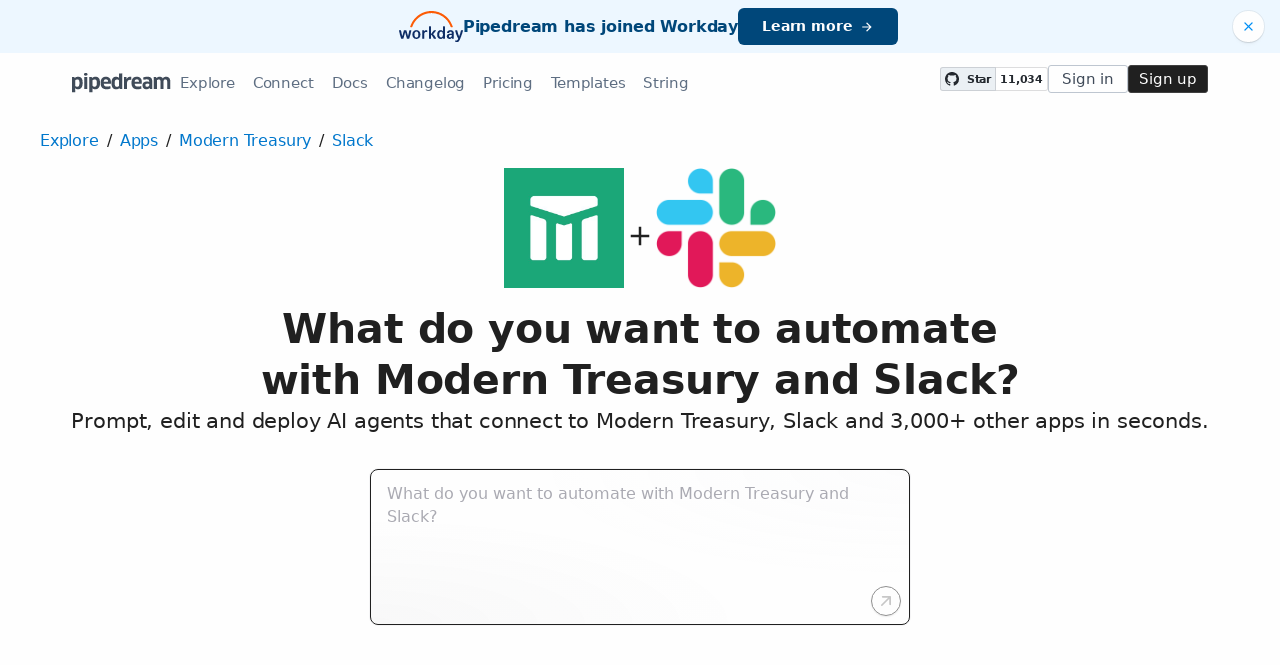

--- FILE ---
content_type: text/html; charset=utf-8
request_url: https://pipedream.com/apps/modern-treasury/integrations/slack
body_size: 26317
content:
<!DOCTYPE html><html lang="en-US"><head><meta charset="UTF-8"><link rel="apple-touch-icon-precomposed" href="[data-uri]"><link rel="icon" href="[data-uri]"><meta name="viewport" content="width=device-width,initial-scale=1"><script nonce="6785180841863729">__sha__='0997e6903b36ae72cb513d5585003f3512f292c2'</script><script nonce="6785180841863729">window.__name = (a,value) => Object.defineProperty(a,"name",{value, configurable: true})</script><script nonce="6785180841863729" id="Cookiebot" src="https://consent.cookiebot.com/uc.js" data-cbid="9725d6e1-2d9d-4021-b091-349d114d72e6" type="text/javascript" async></script><script nonce="6785180841863729">const debounce=(e,s)=>{let r;return function(){let n=self;r&&clearTimeout(r),r=setTimeout(()=>{e.apply(n,arguments)},s)}},_=window.ResizeObserver;window.ResizeObserver=class e extends _{constructor(e){super(e=debounce(e,20))}};</script><script nonce="6785180841863729">(function(w,r){w._rwq=r;w[r]=w[r]||function(){(w[r].q=w[r].q||[]).push(arguments)}})(window,'rewardful');</script><script nonce="6785180841863729" type="text/plain" data-cookieconsent="marketing" async src="https://r.wdfl.co/rw.js" data-rewardful="bcf5a9"></script><script nonce="6785180841863729" type="text/plain" data-cookieconsent="marketing">window.initFrontWithNonce = function () {
        if (!window.FrontChat) {
          return
        }
        window.FrontChat("init", {
          chatId: "09e6f69b7d8c96b3d1a22a00774d13b4", nonce:"6785180841863729",
          useDefaultLauncher: true,
        })
      }
      window.frontChatUpdateIdentity = function ({ email, userHash }) {
        if (!window.FrontChat) {
          return;
        }
        window.FrontChat('identity', {
          chatId: "09e6f69b7d8c96b3d1a22a00774d13b4", nonce:"6785180841863729",
          email,
          userHash,
        });
      }</script><script nonce="6785180841863729" type="module" crossorigin src="/_static/app.20a48ba3.js"></script><link rel="stylesheet" href="/_static/windi.ea02782f.css"><link rel="stylesheet" href="/_static/markdown.4d54204c.css"><link rel="stylesheet" href="/_static/client-telemetry.a61d4c47.css"><link rel="stylesheet" href="/_static/index.48fd3556.css"><link rel="modulepreload" crossorigin href="/_static/windi.91737c85.js"><link rel="modulepreload" crossorigin href="/_static/app-pair.051dfa41.js"><link rel="modulepreload" crossorigin href="/_static/mozart-prompt.4785db3e.js"><link rel="modulepreload" crossorigin href="/_static/client-telemetry.4a71049d.js"><link rel="modulepreload" crossorigin href="/_static/prompt-redirect.90bccd5a.js"><link rel="modulepreload" crossorigin href="/_static/prompt-dumb.744c1479.js"><link rel="stylesheet" href="/_static/prompt-dumb.c13ff5de.css"><link rel="modulepreload" crossorigin href="/_static/trusted.409e099d.js"><link rel="modulepreload" crossorigin href="/_static/logo-cloud.44c9693f.js"><link rel="stylesheet" href="/_static/logo-cloud.726769c6.css"><link rel="modulepreload" crossorigin href="/_static/section-heading.593ad050.js"><link rel="stylesheet" href="/_static/section-heading.a1cfc410.css"><link rel="modulepreload" crossorigin href="/_static/integrations-list-item.e35dd7c8.js"><link rel="modulepreload" crossorigin href="/_static/markdown.09c34ea1.js"><link rel="modulepreload" crossorigin href="/_static/step-button.7a4dfd23.js"><link rel="stylesheet" href="/_static/step-button.119b4ed4.css"><link rel="preconnect" href="https://api.pipedream.com" crossorigin><link rel="preconnect" href="https://api.pipedream.com" crossorigin="use-credentials"><link rel="dns-prefetch" href="https://api.s.pipedream.net"><link rel="dns-prefetch" href="https://rum-http-intake.logs.datadoghq.com"><script nonce="6785180841863729">__githubStars__=11034;</script><link rel="preconnect" href="https://cdn.s.pipedream.net"><link rel="preconnect" href="https://cdn.s.pipedream.net" crossorigin><script nonce="6785180841863729">!function(){var i="analytics",analytics=window[i]=window[i]||[];if(!analytics.initialize)if(analytics.invoked)window.console&&console.error&&console.error("Segment snippet included twice.");else{analytics.invoked=!0;analytics.methods=["trackSubmit","trackClick","trackLink","trackForm","pageview","identify","reset","group","track","ready","alias","debug","page","screen","once","off","on","addSourceMiddleware","addIntegrationMiddleware","setAnonymousId","addDestinationMiddleware","register"];analytics.factory=function(e){return function(){if(window[i].initialized)return window[i][e].apply(window[i],arguments);var n=Array.prototype.slice.call(arguments);if(["track","screen","alias","group","page","identify"].indexOf(e)>-1){var c=document.querySelector("link[rel='canonical']");n.push({__t:"bpc",c:c&&c.getAttribute("href")||void 0,p:location.pathname,u:location.href,s:location.search,t:document.title,r:document.referrer})}n.unshift(e);analytics.push(n);return analytics}};for(var n=0;n<analytics.methods.length;n++){var key=analytics.methods[n];analytics[key]=analytics.factory(key)}analytics.load=function(key,n){var t=document.createElement("script");t.type="text/javascript";t.async=!0;t.setAttribute("data-global-segment-analytics-key",i);t.src="https://cdn.s.pipedream.net/analytics.js/v1/" + key + "/analytics.min.js";var r=document.getElementsByTagName("script")[0];r.parentNode.insertBefore(t,r);analytics._loadOptions=n};analytics._writeKey="696KRHSaZsSCNcXXHTqtI3zon0jHjTnH";analytics.SNIPPET_VERSION="5.2.0";}}();</script><title>Integrate the Modern Treasury API with the Slack API - Pipedream</title><link rel="preload" href="/s.v0/app_OrZhqB/logo/orig" as="image"><link rel="preload" href="/s.v0/app_M0hv7G/logo/orig" as="image"><meta name="referrer" content="always" /><link rel="canonical" href="https://pipedream.com/apps/modern-treasury/integrations/slack-v2"><meta property="og:url" content="https://pipedream.com/apps/modern-treasury/integrations/slack-v2" /><meta property="al:web:url" content="https://pipedream.com/apps/modern-treasury/integrations/slack-v2" /><meta name="parsely-link" content="https://pipedream.com/apps/modern-treasury/integrations/slack-v2" /><meta property="og:site_name" content="Pipedream" /><meta property="og:type" content="article" /><meta name="twitter:card" content="summary" /><meta name="twitter:site" content="@pipedream" /><meta name="title" content="Integrate the Modern Treasury API with the Slack API - Pipedream" /><meta property="og:title" content="Integrate the Modern Treasury API with the Slack API - Pipedream" /><meta name="twitter:title" content="Integrate the Modern Treasury API with the Slack API - Pipedream" /><meta name="description" content="Setup the Modern Treasury API trigger to run a workflow which integrates with the Slack API. Pipedream&#39;s integration platform allows you to integrate Modern Treasury and Slack remarkably fast. Free for developers." /><meta property="og:description" content="Setup the Modern Treasury API trigger to run a workflow which integrates with the Slack API. Pipedream&#39;s integration platform allows you to integrate Modern Treasury and Slack remarkably fast. Free for developers." /><meta name="twitter:description" content="Setup the Modern Treasury API trigger to run a workflow which integrates with the Slack API. Pipedream&#39;s integration platform allows you to integrate Modern Treasury and Slack remarkably fast. Free for developers." /><meta property="og:image" content="https://pipedream.com/s.v0/app_OrZhqB/logo/96" /><meta name="twitter:image:src" content="https://pipedream.com/s.v0/app_OrZhqB/logo/96" /><script nonce="6785180841863729">__mectx__={"pageQueryVariables":{}};__routename__="marketplace-app-pair";__vuex__={"deployments":{"byId":{}},"events":{"byId":{},"connected":false,"ids":[],"pid":null,"paused":false},"sources":{"byId":{},"ids":[]},"testEventSummaries":[],"exportsScopesByPipelineId":{},"focus":{"current":null},"docContext":{"current":{"key":"workflow","ids":[]},"dataById":{}},"announcement":null,"clientHasUpdates":false,"clientShouldReload":false};history && history.replaceState(null, "", "/apps/modern-treasury/integrations/slack-v2");__urql__={"-13300321094":{"data":"{\"app\":{\"id\":\"app_OrZhqB\",\"name\":\"Modern Treasury\",\"nameSlug\":\"modern_treasury\",\"description\":\"Payment operations software\",\"appPrompts\":[{\"id\":\"12098\",\"label\":\"Smart Payment Routing\",\"prompt\":\"Build me an agent that monitors incoming payment requests in Modern Treasury, uses AI to analyze payment details (amount, destination, urgency, cost factors), and automatically determines the optimal payment rail (wire, ACH, RTP) based on cost-effectiveness, speed requirements, and risk factors. The agent should create the payment in Modern Treasury using the recommended method and send a summary to Slack explaining the routing decision.\",\"__typename\":\"AppPrompt\"},{\"id\":\"12099\",\"label\":\"Fraud Detection Alerts\",\"prompt\":\"Create an agent that monitors all outgoing payments in Modern Treasury, uses AI to analyze payment patterns and detect anomalies (unusual amounts, new recipients, off-hours transactions, geographic inconsistencies), and automatically flags suspicious transactions. When potential fraud is detected, pause the payment if possible and send detailed alerts to security teams via email and Slack with AI-generated risk assessment and recommended actions.\",\"__typename\":\"AppPrompt\"},{\"id\":\"12100\",\"label\":\"Cash Flow Forecasting\",\"prompt\":\"Build me an agent that pulls account balance data from Modern Treasury, combines it with historical transaction patterns, and uses AI to generate intelligent cash flow forecasts for the next 30-90 days. The agent should identify potential cash shortfalls or surpluses, suggest optimal timing for investments or borrowing, and send executive summaries via email with actionable insights and recommendations.\",\"__typename\":\"AppPrompt\"},{\"id\":\"12101\",\"label\":\"Reconciliation Assistant\",\"prompt\":\"Create an agent that monitors bank statement imports in Modern Treasury, uses AI to automatically match transactions with internal records, identifies discrepancies or unmatched items, and generates intelligent explanations for variances. When manual review is needed, send detailed reports to accounting teams with AI-suggested resolutions and categorizations to speed up the reconciliation process.\",\"__typename\":\"AppPrompt\"},{\"id\":\"12102\",\"label\":\"Vendor Payment Intelligence\",\"prompt\":\"Build me an agent that analyzes vendor payment history in Modern Treasury, uses AI to identify payment optimization opportunities (early payment discounts, consolidation possibilities, payment timing), and automatically suggests cost-saving strategies. The agent should create payment schedules that maximize cash flow efficiency and send recommendations to AP teams with projected savings calculations.\",\"__typename\":\"AppPrompt\"},{\"id\":\"12103\",\"label\":\"Compliance Monitoring\",\"prompt\":\"Create an agent that monitors all transactions in Modern Treasury for regulatory compliance, uses AI to flag transactions that may require additional documentation or approvals based on amount thresholds, international regulations, or industry-specific rules. Automatically generate compliance reports and send alerts to legal/compliance teams when manual review is required, including AI-generated summaries of regulatory requirements.\",\"__typename\":\"AppPrompt\"},{\"id\":\"12104\",\"label\":\"Treasury Analytics Dashboard\",\"prompt\":\"Build me an agent that pulls comprehensive transaction and balance data from Modern Treasury, uses AI to analyze spending patterns, identify cost centers, and generate executive-level insights about financial health. Create automated weekly reports sent via email with AI-generated commentary on trends, anomalies, and strategic recommendations for treasury optimization.\",\"__typename\":\"AppPrompt\"},{\"id\":\"12105\",\"label\":\"Payment Failure Recovery\",\"prompt\":\"Create an agent that monitors failed payments in Modern Treasury, uses AI to analyze failure reasons and automatically determine the best recovery strategy (retry timing, alternative payment methods, recipient contact). The agent should implement recovery actions when possible and send intelligent notifications to relevant teams with context about the failure and recommended next steps.\",\"__typename\":\"AppPrompt\"}],\"authType\":\"keys\",\"customFieldsDescriptionMd\":\"You can retrieve your production and sandbox API keys from the [API keys page](https://app.moderntreasury.com/developers/api_keys).\",\"oauthScopes\":[],\"customFields\":[{\"name\":\"api_key\",\"__typename\":\"AppCustomField\"},{\"name\":\"organization_id\",\"__typename\":\"AppCustomField\"}],\"oauthReqsByType\":{\"requestToken\":{\"httpMethod\":\"POST\",\"url\":\"\",\"urlParams\":[],\"headerParams\":[],\"body\":null,\"bodyParams\":[],\"authorization\":{\"type\":\"OAuth\",\"basicUsername\":\"\",\"basicPassword\":\"\",\"bearerToken\":\"\",\"oauthAccessToken\":null,\"oauthRefreshToken\":null,\"oauthSignerUri\":null,\"__typename\":\"Authorization\"},\"extracts\":[],\"metadataExtracts\":null,\"cellParams\":null,\"tab\":null,\"__typename\":\"OauthReq\"},\"authorization\":{\"httpMethod\":\"GET\",\"url\":\"\",\"urlParams\":[{\"key\":\"client_id\",\"value\":\"{{oauth.client_id}}\",\"__typename\":\"Kv\"},{\"key\":\"redirect_uri\",\"value\":\"{{oauth.redirect_uri}}\",\"__typename\":\"Kv\"},{\"key\":\"state\",\"value\":\"{{oauth.state}}\",\"__typename\":\"Kv\"},{\"key\":\"response_type\",\"value\":\"code\",\"__typename\":\"Kv\"},{\"key\":\"scope\",\"value\":\"{{oauth.space_separated_scopes}}\",\"__typename\":\"Kv\"}],\"headerParams\":[],\"body\":null,\"bodyParams\":[],\"authorization\":{\"type\":null,\"basicUsername\":\"\",\"basicPassword\":\"\",\"bearerToken\":\"\",\"oauthAccessToken\":null,\"oauthRefreshToken\":null,\"oauthSignerUri\":null,\"__typename\":\"Authorization\"},\"extracts\":[],\"metadataExtracts\":null,\"cellParams\":null,\"tab\":null,\"__typename\":\"OauthReq\"},\"accessToken\":{\"httpMethod\":\"POST\",\"url\":\"\",\"urlParams\":[],\"headerParams\":[{\"key\":\"content-type\",\"value\":\"application/x-www-form-urlencoded\",\"__typename\":\"Kv\"},{\"key\":\"accept\",\"value\":\"application/json\",\"__typename\":\"Kv\"}],\"body\":null,\"bodyParams\":[{\"key\":\"client_id\",\"value\":\"{{oauth.client_id}}\",\"__typename\":\"Kv\"},{\"key\":\"client_secret\",\"value\":\"{{oauth.client_secret}}\",\"__typename\":\"Kv\"},{\"key\":\"redirect_uri\",\"value\":\"{{oauth.redirect_uri}}\",\"__typename\":\"Kv\"},{\"key\":\"grant_type\",\"value\":\"authorization_code\",\"__typename\":\"Kv\"},{\"key\":\"code\",\"value\":\"{{oauth.code}}\",\"__typename\":\"Kv\"}],\"authorization\":{\"type\":null,\"basicUsername\":\"\",\"basicPassword\":\"\",\"bearerToken\":\"\",\"oauthAccessToken\":null,\"oauthRefreshToken\":null,\"oauthSignerUri\":null,\"__typename\":\"Authorization\"},\"extracts\":[],\"metadataExtracts\":null,\"cellParams\":null,\"tab\":null,\"__typename\":\"OauthReq\"},\"refreshToken\":{\"httpMethod\":\"POST\",\"url\":\"\",\"urlParams\":[],\"headerParams\":[{\"key\":\"content-type\",\"value\":\"application/x-www-form-urlencoded\",\"__typename\":\"Kv\"},{\"key\":\"accept\",\"value\":\"application/json\",\"__typename\":\"Kv\"}],\"body\":null,\"bodyParams\":[{\"key\":\"client_id\",\"value\":\"{{oauth.client_id}}\",\"__typename\":\"Kv\"},{\"key\":\"client_secret\",\"value\":\"{{oauth.client_secret}}\",\"__typename\":\"Kv\"},{\"key\":\"grant_type\",\"value\":\"refresh_token\",\"__typename\":\"Kv\"},{\"key\":\"refresh_token\",\"value\":\"{{oauth.refresh_token}}\",\"__typename\":\"Kv\"}],\"authorization\":{\"type\":null,\"basicUsername\":\"\",\"basicPassword\":\"\",\"bearerToken\":\"\",\"oauthAccessToken\":null,\"oauthRefreshToken\":null,\"oauthSignerUri\":null,\"__typename\":\"Authorization\"},\"extracts\":[],\"metadataExtracts\":null,\"cellParams\":null,\"tab\":null,\"__typename\":\"OauthReq\"},\"__typename\":\"OauthReqsByType\"},\"__typename\":\"App\",\"registryComponents\":[],\"componentCodeScaffoldRaw\":\"import { axios } from \\\"@pipedream/platform\\\"\\nexport default defineComponent({\\n  props: {\\n    modern_treasury: {\\n      type: \\\"app\\\",\\n      app: \\\"modern_treasury\\\",\\n    }\\n  },\\n  async run({steps, $}) {\\n    return await axios($, {\\n      url: `https://app.moderntreasury.com/api/api_keys/current`,\\n      auth: {\\n        username: `${this.modern_treasury.$auth.organization_id}`,\\n        password: `${this.modern_treasury.$auth.api_key}`,\\n      },\\n    })\\n  },\\n})\\n\",\"testRequest\":{\"httpMethod\":\"GET\",\"url\":\"https://app.moderntreasury.com/api/api_keys/current\",\"urlParams\":[],\"headerParams\":[],\"body\":null,\"bodyParams\":[],\"authorization\":{\"type\":\"Basic\",\"basicUsername\":\"{{custom_fields.organization_id}}\",\"basicPassword\":\"{{custom_fields.api_key}}\",\"bearerToken\":\"\",\"oauthAccessToken\":null,\"oauthRefreshToken\":null,\"oauthSignerUri\":null,\"__typename\":\"Authorization\"},\"extracts\":[{\"field\":\"uid\",\"path\":\"id\",\"optional\":null,\"__typename\":\"Extract\"},{\"field\":\"info\",\"path\":\"email\",\"optional\":null,\"__typename\":\"Extract\"}],\"metadataExtracts\":null,\"cellParams\":[],\"tab\":null,\"__typename\":\"OauthReq\"},\"marketplaceContent\":{\"id\":\"528\",\"markdown\":\"# Overview\\n\\nModern Treasury is a powerful platform for payment operations, allowing businesses to manage payments, banking, and reconciliation easily. Through its API, you can initiate transfers, update transactions, reconcile accounts, and automate workflows related to financial transactions. Pipedream, as a serverless integration and compute platform, empowers you to connect Modern Treasury with countless other apps to create custom automation workflows, trigger actions based on payment events, and synchronize financial data across your business systems.\\n\\n# Example Use Cases\\n\\n- **Automated Payment Reconciliation**: When payments are processed via Modern Treasury, trigger a workflow on Pipedream that cross-references the payment data with your accounting software (like QuickBooks or Xero). If the payment matches an invoice, mark it as paid automatically, and if not, send an alert to your finance team.\\n\\n- **Customer Refund Process**: Set up a Pipedream workflow that listens for refund requests from a customer support platform (like Zendesk or Intercom). Upon receiving a request, automatically process the refund through Modern Treasury and log the refund details in a Google Sheet or your CRM for record-keeping and further analysis.\\n\\n- **Real-time Financial Reporting**: Configure a Pipedream workflow that triggers on a scheduled basis or in response to specific events, such as a large transaction. The workflow retrieves transaction data from Modern Treasury, aggregates and formats the data, and then pushes it to a business intelligence tool like Tableau or Google Data Studio for real-time financial reporting and visualization.\\n\",\"__typename\":\"MarketplaceContent\"},\"integrationConnections\":{\"nodes\":[],\"__typename\":\"IntegrationConnection\"}},\"otherApp\":{\"id\":\"app_M0hv7G\",\"name\":\"Slack\",\"nameSlug\":\"slack_v2\",\"description\":\"Slack is the AI-powered platform for work bringing all of your conversations, apps, and customers together in one place. Around the world, Slack is helping businesses of all sizes grow and send productivity through the roof.\",\"appPrompts\":[{\"id\":\"27262\",\"label\":\"Smart Message Summarization\",\"prompt\":\"Create an agent that monitors a busy Slack channel and uses AI to automatically generate daily or weekly summaries of key discussions, decisions, and action items. The agent should identify important messages, extract key insights, and post a structured summary to a designated channel or send it via DM to relevant stakeholders. Include the ability to customize summary frequency and focus areas.\",\"__typename\":\"AppPrompt\"},{\"id\":\"27263\",\"label\":\"Intelligent Thread Resolution\",\"prompt\":\"Build an agent that uses AI to analyze Slack threads and automatically detect when issues or questions have been resolved. The agent should monitor thread conversations, identify resolution indicators through natural language processing, and automatically mark threads as resolved, update project management tools, or notify relevant team members. Include sentiment analysis to gauge satisfaction levels.\",\"__typename\":\"AppPrompt\"},{\"id\":\"27264\",\"label\":\"Smart Mention Prioritization\",\"prompt\":\"Create an agent that uses AI to analyze incoming Slack mentions and messages directed at a user, then intelligently prioritizes them based on urgency, sender importance, and content analysis. The agent should categorize messages, provide AI-generated summaries of complex discussions, and send prioritized notifications via email or other channels when immediate attention is required.\",\"__typename\":\"AppPrompt\"},{\"id\":\"27265\",\"label\":\"Automated Meeting Insights\",\"prompt\":\"Build an agent that monitors Slack channels for meeting-related discussions and uses AI to extract key information like meeting topics, attendees, decisions made, and follow-up actions. The agent should automatically create meeting summaries, update calendar events with relevant context, and send action item reminders to appropriate team members based on the conversation analysis.\",\"__typename\":\"AppPrompt\"},{\"id\":\"27266\",\"label\":\"Content Moderation Assistant\",\"prompt\":\"Create an agent that uses AI to monitor Slack channels for inappropriate content, spam, or policy violations. The agent should analyze message content and context, flag potential issues for human review, automatically remove obvious spam or harmful content, and maintain logs of moderation actions. Include customizable sensitivity levels and the ability to learn from moderator feedback.\",\"__typename\":\"AppPrompt\"},{\"id\":\"27267\",\"label\":\"Smart FAQ Bot\",\"prompt\":\"Build an agent that uses AI to analyze frequently asked questions in Slack channels and automatically provides intelligent responses based on company knowledge base, previous conversations, and documentation. The agent should learn from successful interactions, escalate complex queries to human experts, and continuously improve its responses based on feedback and new information.\",\"__typename\":\"AppPrompt\"},{\"id\":\"27268\",\"label\":\"Sentiment Monitoring Dashboard\",\"prompt\":\"Create an agent that uses AI to analyze the sentiment and mood of team communications across Slack channels. The agent should track sentiment trends over time, identify potential team morale issues, generate reports on communication patterns, and alert managers when negative sentiment spikes or team engagement drops significantly.\",\"__typename\":\"AppPrompt\"},{\"id\":\"27269\",\"label\":\"Intelligent Code Review\",\"prompt\":\"Build an agent that monitors Slack channels where code snippets or GitHub links are shared, then uses AI to provide automated code review feedback. The agent should analyze code quality, suggest improvements, identify potential security issues, and provide educational comments. Include integration with development channels and the ability to learn from senior developer feedback.\",\"__typename\":\"AppPrompt\"}],\"authType\":\"oauth\",\"customFieldsDescriptionMd\":\"\",\"oauthScopes\":[\"chat:write\",\"chat:write.customize\",\"chat:write.public\",\"files:read\"],\"customFields\":[],\"oauthReqsByType\":{\"requestToken\":{\"httpMethod\":\"POST\",\"url\":\"\",\"urlParams\":[],\"headerParams\":[],\"body\":null,\"bodyParams\":[],\"authorization\":{\"type\":\"OAuth\",\"basicUsername\":\"\",\"basicPassword\":\"\",\"bearerToken\":\"\",\"oauthAccessToken\":null,\"oauthRefreshToken\":null,\"oauthSignerUri\":null,\"__typename\":\"Authorization\"},\"extracts\":[],\"metadataExtracts\":[],\"cellParams\":null,\"tab\":null,\"__typename\":\"OauthReq\"},\"authorization\":{\"httpMethod\":\"GET\",\"url\":\"https://slack.com/oauth/v2/authorize\",\"urlParams\":[{\"key\":\"client_id\",\"value\":\"{{oauth.client_id}}\",\"__typename\":\"Kv\"},{\"key\":\"redirect_uri\",\"value\":\"{{oauth.redirect_uri}}\",\"__typename\":\"Kv\"},{\"key\":\"state\",\"value\":\"{{oauth.state}}\",\"__typename\":\"Kv\"},{\"key\":\"response_type\",\"value\":\"code\",\"__typename\":\"Kv\"},{\"key\":\"scope\",\"value\":\"{{oauth.comma_separated_scopes}}\",\"__typename\":\"Kv\"},{\"key\":\"user_scope\",\"value\":\"{{oauth.comma_separated_additional_scopes}}\",\"__typename\":\"Kv\"}],\"headerParams\":[],\"body\":{\"type\":\"fields\",\"contentType\":\"application/json\",\"fields\":[{\"name\":\"\",\"value\":\"\",\"__typename\":\"Nv\"}],\"mode\":\"fields\",\"raw\":\"\",\"__typename\":\"OauthBody\"},\"bodyParams\":[],\"authorization\":{\"type\":null,\"basicUsername\":\"\",\"basicPassword\":\"\",\"bearerToken\":\"\",\"oauthAccessToken\":null,\"oauthRefreshToken\":null,\"oauthSignerUri\":null,\"__typename\":\"Authorization\"},\"extracts\":[],\"metadataExtracts\":[],\"cellParams\":null,\"tab\":\"Params\",\"__typename\":\"OauthReq\"},\"accessToken\":{\"httpMethod\":\"POST\",\"url\":\"https://slack.com/api/oauth.v2.access\",\"urlParams\":[],\"headerParams\":[{\"key\":\"content-type\",\"value\":\"application/x-www-form-urlencoded\",\"__typename\":\"Kv\"},{\"key\":\"accept\",\"value\":\"application/json\",\"__typename\":\"Kv\"}],\"body\":{\"type\":\"fields\",\"contentType\":\"application/json\",\"fields\":[{\"name\":\"client_id\",\"value\":\"{{oauth.client_id}}\",\"__typename\":\"Nv\"},{\"name\":\"client_secret\",\"value\":\"{{oauth.client_secret}}\",\"__typename\":\"Nv\"},{\"name\":\"redirect_uri\",\"value\":\"{{oauth.redirect_uri}}\",\"__typename\":\"Nv\"},{\"name\":\"grant_type\",\"value\":\"authorization_code\",\"__typename\":\"Nv\"},{\"name\":\"code\",\"value\":\"{{oauth.code}}\",\"__typename\":\"Nv\"},{\"name\":\"redirect_uri\",\"value\":\"{{oauth.redirect_uri}}\",\"__typename\":\"Nv\"}],\"mode\":\"fields\",\"raw\":\"\",\"__typename\":\"OauthBody\"},\"bodyParams\":[{\"key\":\"client_id\",\"value\":\"{{oauth.client_id}}\",\"__typename\":\"Kv\"},{\"key\":\"client_secret\",\"value\":\"{{oauth.client_secret}}\",\"__typename\":\"Kv\"},{\"key\":\"redirect_uri\",\"value\":\"{{oauth.redirect_uri}}\",\"__typename\":\"Kv\"},{\"key\":\"grant_type\",\"value\":\"authorization_code\",\"__typename\":\"Kv\"},{\"key\":\"code\",\"value\":\"{{oauth.code}}\",\"__typename\":\"Kv\"},{\"key\":\"redirect_uri\",\"value\":\"{{oauth.redirect_uri}}\",\"__typename\":\"Kv\"}],\"authorization\":{\"type\":null,\"basicUsername\":\"\",\"basicPassword\":\"\",\"bearerToken\":\"\",\"oauthAccessToken\":null,\"oauthRefreshToken\":null,\"oauthSignerUri\":null,\"__typename\":\"Authorization\"},\"extracts\":[{\"field\":\"uid\",\"path\":\"authed_user.id\",\"optional\":null,\"__typename\":\"Extract\"},{\"field\":\"team_id\",\"path\":\"team.id\",\"optional\":null,\"__typename\":\"Extract\"},{\"field\":\"token\",\"path\":\"authed_user.access_token\",\"optional\":null,\"__typename\":\"Extract\"},{\"field\":\"bot_token\",\"path\":\"access_token\",\"optional\":true,\"__typename\":\"Extract\"}],\"metadataExtracts\":[],\"cellParams\":null,\"tab\":\"Body\",\"__typename\":\"OauthReq\"},\"refreshToken\":{\"httpMethod\":\"POST\",\"url\":\"\",\"urlParams\":[],\"headerParams\":[{\"key\":\"content-type\",\"value\":\"application/x-www-form-urlencoded\",\"__typename\":\"Kv\"},{\"key\":\"accept\",\"value\":\"application/json\",\"__typename\":\"Kv\"}],\"body\":null,\"bodyParams\":[{\"key\":\"client_id\",\"value\":\"{{oauth.client_id}}\",\"__typename\":\"Kv\"},{\"key\":\"client_secret\",\"value\":\"{{oauth.client_secret}}\",\"__typename\":\"Kv\"},{\"key\":\"grant_type\",\"value\":\"refresh_token\",\"__typename\":\"Kv\"},{\"key\":\"refresh_token\",\"value\":\"{{oauth.refresh_token}}\",\"__typename\":\"Kv\"}],\"authorization\":{\"type\":null,\"basicUsername\":\"\",\"basicPassword\":\"\",\"bearerToken\":\"\",\"oauthAccessToken\":null,\"oauthRefreshToken\":null,\"oauthSignerUri\":null,\"__typename\":\"Authorization\"},\"extracts\":[],\"metadataExtracts\":[],\"cellParams\":null,\"tab\":null,\"__typename\":\"OauthReq\"},\"__typename\":\"OauthReqsByType\"},\"__typename\":\"App\",\"registryComponents\":[{\"id\":\"sc_MeixzY3k\",\"key\":\"slack_v2-add-emoji-reaction\",\"name\":\"Add Emoji Reaction\",\"description\":\"Add an emoji reaction to a message. [See the documentation](https://api.slack.com/methods/reactions.add)\",\"type\":\"ACTION\",\"__typename\":\"SavedComponent\"},{\"id\":\"sc_B5iBkoR5\",\"key\":\"slack_v2-approve-workflow\",\"name\":\"Approve Workflow\",\"description\":\"Suspend the workflow until approved by a Slack message. [See the documentation](https://pipedream.com/docs/code/nodejs/rerun#flowsuspend)\",\"type\":\"ACTION\",\"__typename\":\"SavedComponent\"},{\"id\":\"sc_ogi9qMr9\",\"key\":\"slack_v2-archive-channel\",\"name\":\"Archive Channel\",\"description\":\"Archive a channel. [See the documentation](https://api.slack.com/methods/conversations.archive)\",\"type\":\"ACTION\",\"__typename\":\"SavedComponent\"},{\"id\":\"sc_6QibGEwz\",\"key\":\"slack_v2-send-block-kit-message\",\"name\":\"Build and Send a Block Kit Message\",\"description\":\"Configure custom blocks and send to a channel, group, or user. [See the documentation](https://api.slack.com/tools/block-kit-builder).\",\"type\":\"ACTION\",\"__typename\":\"SavedComponent\"},{\"id\":\"sc_4EigD3B3\",\"key\":\"slack_v2-create-channel\",\"name\":\"Create a Channel\",\"description\":\"Create a new channel. [See the documentation](https://api.slack.com/methods/conversations.create)\",\"type\":\"ACTION\",\"__typename\":\"SavedComponent\"},{\"id\":\"sc_0riEwVMN\",\"key\":\"slack_v2-create-reminder\",\"name\":\"Create Reminder\",\"description\":\"Create a reminder. [See the documentation](https://api.slack.com/methods/reminders.add)\",\"type\":\"ACTION\",\"__typename\":\"SavedComponent\"},{\"id\":\"sc_zziEg8R2\",\"key\":\"slack_v2-delete-file\",\"name\":\"Delete File\",\"description\":\"Delete a file. [See the documentation](https://api.slack.com/methods/files.delete)\",\"type\":\"ACTION\",\"__typename\":\"SavedComponent\"},{\"id\":\"sc_2Aigl6KV\",\"key\":\"slack_v2-delete-message\",\"name\":\"Delete Message\",\"description\":\"Delete a message. [See the documentation](https://api.slack.com/methods/chat.delete)\",\"type\":\"ACTION\",\"__typename\":\"SavedComponent\"},{\"id\":\"sc_weivBwKO\",\"key\":\"slack_v2-find-message\",\"name\":\"Find Message\",\"description\":\"Find a Slack message. [See the documentation](https://api.slack.com/methods/assistant.search.context)\",\"type\":\"ACTION\",\"__typename\":\"SavedComponent\"},{\"id\":\"sc_bnikrZRp\",\"key\":\"slack_v2-find-user-by-email\",\"name\":\"Find User by Email\",\"description\":\"Find a user by matching against their email. [See the documentation](https://api.slack.com/methods/users.lookupByEmail)\",\"type\":\"ACTION\",\"__typename\":\"SavedComponent\"},{\"id\":\"sc_0riEav8E\",\"key\":\"slack_v2-find-user-by-id\",\"name\":\"Find User by ID\",\"description\":\"Find a user by their ID. Returns user profile information including name, email (requires `users:read.email` scope), timezone, and status. [See the documentation](https://api.slack.com/methods/users.info)\",\"type\":\"ACTION\",\"__typename\":\"SavedComponent\"},{\"id\":\"sc_RYijZYQd\",\"key\":\"slack_v2-get-current-user\",\"name\":\"Get Current User\",\"description\":\"Retrieve comprehensive context about the authenticated Slack member, combining `auth.test`, `users.info`, `users.profile.get`, and `team.info` payloads. Returns the user’s profile (name variants, email, locale, timezone, status, admin flags), raw auth test data, and workspace metadata (domain, enterprise info, icons). Ideal when you need to confirm which user token is active, tailor messages to their locale/timezone, or ground an LLM in the member’s role and workspace before executing other Slack actions. [See Slack API docs](https://api.slack.com/methods/auth.test).\",\"type\":\"ACTION\",\"__typename\":\"SavedComponent\"},{\"id\":\"sc_GBiJzyQl\",\"key\":\"slack_v2-get-file\",\"name\":\"Get File\",\"description\":\"Return information about a file. [See the documentation](https://api.slack.com/methods/files.info)\",\"type\":\"ACTION\",\"__typename\":\"SavedComponent\"},{\"id\":\"sc_k3ixgQBb\",\"key\":\"slack_v2-invite-user-to-channel\",\"name\":\"Invite User to Channel\",\"description\":\"Invite a user to an existing channel. [See the documentation](https://api.slack.com/methods/conversations.invite)\",\"type\":\"ACTION\",\"__typename\":\"SavedComponent\"},{\"id\":\"sc_r1ilyr0L\",\"key\":\"slack_v2-kick-user\",\"name\":\"Kick User\",\"description\":\"Remove a user from a conversation. [See the documentation](https://api.slack.com/methods/conversations.kick)\",\"type\":\"ACTION\",\"__typename\":\"SavedComponent\"},{\"id\":\"sc_DpiN5zdR\",\"key\":\"slack_v2-list-channels\",\"name\":\"List Channels\",\"description\":\"Return a list of all channels in a workspace. [See the documentation](https://api.slack.com/methods/conversations.list)\",\"type\":\"ACTION\",\"__typename\":\"SavedComponent\"},{\"id\":\"sc_A3ipe0Aa\",\"key\":\"slack_v2-list-files\",\"name\":\"List Files\",\"description\":\"Return a list of files within a team. [See the documentation](https://api.slack.com/methods/files.list)\",\"type\":\"ACTION\",\"__typename\":\"SavedComponent\"},{\"id\":\"sc_v4ix8EYG\",\"key\":\"slack_v2-list-group-members\",\"name\":\"List Group Members\",\"description\":\"List all users in a User Group. [See the documentation](https://api.slack.com/methods/usergroups.users.list)\",\"type\":\"ACTION\",\"__typename\":\"SavedComponent\"},{\"id\":\"sc_EgireYo6\",\"key\":\"slack_v2-list-members-in-channel\",\"name\":\"List Members in Channel\",\"description\":\"Retrieve members of a channel. [See the documentation](https://api.slack.com/methods/conversations.members)\",\"type\":\"ACTION\",\"__typename\":\"SavedComponent\"},{\"id\":\"sc_Zrir1a0p\",\"key\":\"slack_v2-list-replies\",\"name\":\"List Replies\",\"description\":\"Retrieve a thread of messages posted to a conversation. [See the documentation](https://api.slack.com/methods/conversations.replies)\",\"type\":\"ACTION\",\"__typename\":\"SavedComponent\"},{\"id\":\"sc_8nieGg5x\",\"key\":\"slack_v2-list-users\",\"name\":\"List Users\",\"description\":\"Return a list of all users in a workspace. [See the documentation](https://api.slack.com/methods/users.list)\",\"type\":\"ACTION\",\"__typename\":\"SavedComponent\"},{\"id\":\"sc_WGiNgZVb\",\"key\":\"slack_v2-new-channel-created\",\"name\":\"New Channel Created (Instant)\",\"description\":\"Emit new event when a new channel is created.\",\"type\":\"SOURCE\",\"__typename\":\"SavedComponent\"},{\"id\":\"sc_6QibGoao\",\"key\":\"slack_v2-new-interaction-event-received\",\"name\":\"New Interaction Events (Instant)\",\"description\":\"Emit new events on new Slack [interactivity events](https://api.slack.com/interactivity) sourced from [Block Kit interactive elements](https://api.slack.com/interactivity/components), [Slash commands](https://api.slack.com/interactivity/slash-commands), or [Shortcuts](https://api.slack.com/interactivity/shortcuts).\",\"type\":\"SOURCE\",\"__typename\":\"SavedComponent\"},{\"id\":\"sc_DpiNza0v\",\"key\":\"slack_v2-new-keyword-mention\",\"name\":\"New Keyword Mention (Instant)\",\"description\":\"Emit new event when a specific keyword is mentioned in a channel\",\"type\":\"SOURCE\",\"__typename\":\"SavedComponent\"},{\"id\":\"sc_eqiD6knw\",\"key\":\"slack_v2-new-message-in-channels\",\"name\":\"New Message In Channels (Instant)\",\"description\":\"Emit new event when a new message is posted to one or more channels\",\"type\":\"SOURCE\",\"__typename\":\"SavedComponent\"},{\"id\":\"sc_RYijkKBe\",\"key\":\"slack_v2-new-private-channel-created\",\"name\":\"New Private Channel Created\",\"description\":\"Emit new event when a new private channel is created. [See the documentation](https://api.slack.com/methods/conversations.list)\",\"type\":\"SOURCE\",\"__typename\":\"SavedComponent\"},{\"id\":\"sc_jdiAb3qN\",\"key\":\"slack_v2-new-reaction-added\",\"name\":\"New Reaction Added (Instant)\",\"description\":\"Emit new event when a member has added an emoji reaction to a message\",\"type\":\"SOURCE\",\"__typename\":\"SavedComponent\"},{\"id\":\"sc_gliKbZqj\",\"key\":\"slack_v2-new-saved-message\",\"name\":\"New Saved Message (Instant)\",\"description\":\"Emit new event when a message is saved. Note: The endpoint is marked as deprecated, and Slack might shut this off at some point down the line.\",\"type\":\"SOURCE\",\"__typename\":\"SavedComponent\"},{\"id\":\"sc_MeixzY44\",\"key\":\"slack_v2-new-user-added\",\"name\":\"New User Added (Instant)\",\"description\":\"Emit new event when a new member joins a workspace.\",\"type\":\"SOURCE\",\"__typename\":\"SavedComponent\"},{\"id\":\"sc_0riEwj0O\",\"key\":\"slack_v2-new-user-mention\",\"name\":\"New User Mention (Instant)\",\"description\":\"Emit new event when a username or specific keyword is mentioned in a channel\",\"type\":\"SOURCE\",\"__typename\":\"SavedComponent\"},{\"id\":\"sc_5ZiZDd4Q\",\"key\":\"slack_v2-reply-to-a-message\",\"name\":\"Reply to a Message Thread\",\"description\":\"Send a message as a threaded reply. See [postMessage](https://api.slack.com/methods/chat.postMessage) or [scheduleMessage](https://api.slack.com/methods/chat.scheduleMessage) docs here\",\"type\":\"ACTION\",\"__typename\":\"SavedComponent\"},{\"id\":\"sc_3vizJrkJ\",\"key\":\"slack_v2-send-large-message\",\"name\":\"Send a Large Message (3000+ characters)\",\"description\":\"Send a large message (more than 3000 characters) to a channel, group or user. See [postMessage](https://api.slack.com/methods/chat.postMessage) or [scheduleMessage](https://api.slack.com/methods/chat.scheduleMessage) docs here\",\"type\":\"ACTION\",\"__typename\":\"SavedComponent\"},{\"id\":\"sc_Meixz8y2\",\"key\":\"slack_v2-send-message\",\"name\":\"Send Message\",\"description\":\"Send a message to a user, group, private channel or public channel. [See the documentation](https://api.slack.com/methods/chat.postMessage)\",\"type\":\"ACTION\",\"__typename\":\"SavedComponent\"},{\"id\":\"sc_jdiAbnEO\",\"key\":\"slack_v2-send-message-advanced\",\"name\":\"Send Message (Advanced)\",\"description\":\"Customize advanced settings and send a message to a channel, group or user. See [postMessage](https://api.slack.com/methods/chat.postMessage) or [scheduleMessage](https://api.slack.com/methods/chat.scheduleMessage) docs here\",\"type\":\"ACTION\",\"__typename\":\"SavedComponent\"},{\"id\":\"sc_pMiDk3wo\",\"key\":\"slack_v2-send-message-to-channel\",\"name\":\"Send Message to Channel\",\"description\":\"Send a message to a public or private channel. [See the documentation](https://api.slack.com/methods/chat.postMessage)\",\"type\":\"ACTION\",\"__typename\":\"SavedComponent\"},{\"id\":\"sc_gliKbenv\",\"key\":\"slack_v2-send-message-to-user-or-group\",\"name\":\"Send Message to User or Group\",\"description\":\"Send a message to a user or group. [See the documentation](https://api.slack.com/methods/chat.postMessage)\",\"type\":\"ACTION\",\"__typename\":\"SavedComponent\"},{\"id\":\"sc_5ZiZDyvJ\",\"key\":\"slack_v2-set-channel-description\",\"name\":\"Set Channel Description\",\"description\":\"Change the description or purpose of a channel. [See the documentation](https://api.slack.com/methods/conversations.setPurpose)\",\"type\":\"ACTION\",\"__typename\":\"SavedComponent\"},{\"id\":\"sc_6QibGoa9\",\"key\":\"slack_v2-set-channel-topic\",\"name\":\"Set Channel Topic\",\"description\":\"Set the topic on a selected channel. [See the documentation](https://api.slack.com/methods/conversations.setTopic)\",\"type\":\"ACTION\",\"__typename\":\"SavedComponent\"},{\"id\":\"sc_doiANkq1\",\"key\":\"slack_v2-set-status\",\"name\":\"Set Status\",\"description\":\"Set the current status for a user. [See the documentation](https://api.slack.com/methods/users.profile.set)\",\"type\":\"ACTION\",\"__typename\":\"SavedComponent\"},{\"id\":\"sc_3vizJd4R\",\"key\":\"slack_v2-update-group-members\",\"name\":\"Update Group Members\",\"description\":\"Update the list of users for a User Group. [See the documentation](https://api.slack.com/methods/usergroups.users.update)\",\"type\":\"ACTION\",\"__typename\":\"SavedComponent\"},{\"id\":\"sc_yOikVz6y\",\"key\":\"slack_v2-update-message\",\"name\":\"Update Message\",\"description\":\"Update a message. [See the documentation](https://api.slack.com/methods/chat.update)\",\"type\":\"ACTION\",\"__typename\":\"SavedComponent\"},{\"id\":\"sc_pMiDkBbk\",\"key\":\"slack_v2-update-profile\",\"name\":\"Update Profile\",\"description\":\"Update basic profile field such as name or title. [See the documentation](https://api.slack.com/methods/users.profile.set)\",\"type\":\"ACTION\",\"__typename\":\"SavedComponent\"},{\"id\":\"sc_1LiRLv20\",\"key\":\"slack_v2-upload-file\",\"name\":\"Upload File\",\"description\":\"Upload a file. [See the documentation](https://api.slack.com/messaging/files#uploading_files)\",\"type\":\"ACTION\",\"__typename\":\"SavedComponent\"}],\"componentCodeScaffoldRaw\":\"import { axios } from \\\"@pipedream/platform\\\"\\nexport default defineComponent({\\n  props: {\\n    slack_v2: {\\n      type: \\\"app\\\",\\n      app: \\\"slack_v2\\\",\\n    }\\n  },\\n  async run({steps, $}) {\\n    return await axios($, {\\n      url: `https://slack.com/api/users.profile.get`,\\n      headers: {\\n        Authorization: `Bearer ${this.slack_v2.$auth.oauth_access_token}`,\\n      },\\n    })\\n  },\\n})\\n\",\"testRequest\":{\"httpMethod\":\"GET\",\"url\":\"https://slack.com/api/users.profile.get\",\"urlParams\":[],\"headerParams\":[],\"body\":{\"type\":\"fields\",\"contentType\":\"application/json\",\"fields\":[{\"name\":\"\",\"value\":\"\",\"__typename\":\"Nv\"}],\"mode\":\"fields\",\"raw\":\"\",\"__typename\":\"OauthBody\"},\"bodyParams\":[],\"authorization\":{\"type\":\"Bearer\",\"basicUsername\":\"\",\"basicPassword\":\"\",\"bearerToken\":\"{{oauth.access_token}}\",\"oauthAccessToken\":null,\"oauthRefreshToken\":null,\"oauthSignerUri\":null,\"__typename\":\"Authorization\"},\"extracts\":[{\"field\":\"info\",\"path\":\"profile.email\",\"optional\":null,\"__typename\":\"Extract\"}],\"metadataExtracts\":[],\"cellParams\":[],\"tab\":\"Auth\",\"__typename\":\"OauthReq\"},\"marketplaceContent\":{\"id\":\"2208\",\"markdown\":\"# Overview\\n\\nThe Pipedream app for Slack enables you to build event-driven workflows that interact with the Slack API. Once you authorize the app's access to your workspace, you can use [Pipedream workflows](/workflows/) to perform common Slack [actions](#workflow-actions) or [write your own code](/code/) against the Slack API.\\n\\nThe Pipedream app for Slack is not a typical app. You don't interact with it directly as a bot, and it doesn't add custom functionality to your workspace out of the box. It makes it easier to automate anything you'd typically use the Slack API for, using Pipedream workflows.\\n\\n- Automate posting updates to your team channels\\n- Create a bot to answer common questions\\n- Integrate with your existing tools and services\\n- And much more!\\n\\n# Getting Started\\n\\n## Should I use the app for Slack or bot for Slack on Pipedream?\\n\\nThe app for Slack is the easiest and most convenient option to get started. It installs the official Pipedream bot into your Slack workspace with just a few clicks.\\n\\nHowever, if you'd like to use your own bot registered with the [Slack API](https://api.slack.com), you can use the [bot for Slack](https://pipedream.com/apps/slack-bot) instead.\\n\\nThe bot for Slack requires a bot token to allow your Pipedream workflows to authenticate as your bot. The extra setup steps allow you to list your custom bot on the Slack Marketplace or install the bot on other workspaces as your bot's name instead of as Pipedream.\\n\\n## Accounts\\n\\n1. Visit [https://pipedream.com/accounts](https://pipedream.com/accounts).\\n2. Click on the **Click Here To Connect An App** button in the top-right.\\n3. Search for \\\"Slack\\\" among the list of apps and select it.\\n4. This will open a new window asking you to allow Pipedream access to your Slack workspace. Choose the right workspace where you'd like to install the app, then click **Allow**.\\n5. That's it! You can now use this Slack account in any [actions](#workflow-actions) or [link it to any code step](/connected-accounts/#connecting-accounts).\\n\\n## Within a workflow\\n\\n1. [Create a new workflow](https://pipedream.com/new).\\n2. Select your trigger (HTTP, Cron, etc.).\\n3. Click the **+** button below the trigger step and search for \\\"Slack\\\".\\n4. Select the **Send a Message** action.\\n5. Click the **Connect Account** button near the top of the step. This will prompt you to select any existing Slack accounts you've previously authenticated with Pipedream, or you can select a **New** account. Clicking **New** opens a new window asking you to allow Pipedream access to your Slack workspace. Choose the right workspace where you'd like to install the app, then click **Allow**.\\n6. After allowing access, you can connect to the Slack API using any of the Slack actions within a Pipedream workflow.\\n\\n# Example Use Cases\\n\\n- **Automated Standup Reports**: Trigger a workflow on Pipedream to collect standup updates from team members within a Slack channel at a scheduled time. The workflow compiles updates into a formatted report and posts it to a designated channel or sends it via email using an app like SendGrid.\\n\\n- **Customer Support Ticketing**: Use Pipedream to monitor a Slack support channel for new messages. On detecting a message, the workflow creates a ticket in a customer support platform like Zendesk or Jira. It can also format and forward critical information back to the Slack channel to keep the team updated.\\n\\n- **Real-time CRM Updates**: Configure a Pipedream workflow to listen for specific trigger words in sales-related Slack channels. When mentioned, the workflow fetches corresponding data from a CRM tool like Salesforce and posts the latest deal status or customer information in the Slack conversation for quick reference.\\n\\n# Troubleshooting\\n\\n## Error Responses\\n\\nSlack's API will always return JSON, regardless if the request was successfully processed or not.\\n\\nEach JSON response includes an `ok` boolean property indicating whether the action succeeded or failed.\\n\\nExample of a successful response:\\n\\n```json\\n{\\n  \\\"ok\\\": true\\n}\\n```\\n\\nIf the `ok` property is false, Slack will also include an `error` property with a short machine-readable code that describes the error.\\n\\nExample of a failure:\\n\\n```json\\n{\\n  \\\"ok\\\": false,\\n  \\\"error\\\": \\\"invalid_parameters\\\"\\n}\\n```\\n\\nAdditionally, if the action is successful, there's still a chance of a `warning` property in the response. This may contain a comma-separated list of warning codes.\\n\\nExample of a successful response, but with warnings:\\n\\n```json\\n{\\n  \\\"ok\\\": true,\\n  \\\"warnings\\\": \\\"invalid_character_set\\\"\\n}\\n```\\n\",\"__typename\":\"MarketplaceContent\"}}}","hasNext":false},"-12426441695":{"data":"{\"app\":{\"id\":\"app_OrZhqB\",\"name\":\"Modern Treasury\",\"nameSlug\":\"modern_treasury\",\"description\":\"Payment operations software\",\"appPrompts\":[{\"id\":\"12098\",\"label\":\"Smart Payment Routing\",\"prompt\":\"Build me an agent that monitors incoming payment requests in Modern Treasury, uses AI to analyze payment details (amount, destination, urgency, cost factors), and automatically determines the optimal payment rail (wire, ACH, RTP) based on cost-effectiveness, speed requirements, and risk factors. The agent should create the payment in Modern Treasury using the recommended method and send a summary to Slack explaining the routing decision.\",\"__typename\":\"AppPrompt\"},{\"id\":\"12099\",\"label\":\"Fraud Detection Alerts\",\"prompt\":\"Create an agent that monitors all outgoing payments in Modern Treasury, uses AI to analyze payment patterns and detect anomalies (unusual amounts, new recipients, off-hours transactions, geographic inconsistencies), and automatically flags suspicious transactions. When potential fraud is detected, pause the payment if possible and send detailed alerts to security teams via email and Slack with AI-generated risk assessment and recommended actions.\",\"__typename\":\"AppPrompt\"},{\"id\":\"12100\",\"label\":\"Cash Flow Forecasting\",\"prompt\":\"Build me an agent that pulls account balance data from Modern Treasury, combines it with historical transaction patterns, and uses AI to generate intelligent cash flow forecasts for the next 30-90 days. The agent should identify potential cash shortfalls or surpluses, suggest optimal timing for investments or borrowing, and send executive summaries via email with actionable insights and recommendations.\",\"__typename\":\"AppPrompt\"},{\"id\":\"12101\",\"label\":\"Reconciliation Assistant\",\"prompt\":\"Create an agent that monitors bank statement imports in Modern Treasury, uses AI to automatically match transactions with internal records, identifies discrepancies or unmatched items, and generates intelligent explanations for variances. When manual review is needed, send detailed reports to accounting teams with AI-suggested resolutions and categorizations to speed up the reconciliation process.\",\"__typename\":\"AppPrompt\"},{\"id\":\"12102\",\"label\":\"Vendor Payment Intelligence\",\"prompt\":\"Build me an agent that analyzes vendor payment history in Modern Treasury, uses AI to identify payment optimization opportunities (early payment discounts, consolidation possibilities, payment timing), and automatically suggests cost-saving strategies. The agent should create payment schedules that maximize cash flow efficiency and send recommendations to AP teams with projected savings calculations.\",\"__typename\":\"AppPrompt\"},{\"id\":\"12103\",\"label\":\"Compliance Monitoring\",\"prompt\":\"Create an agent that monitors all transactions in Modern Treasury for regulatory compliance, uses AI to flag transactions that may require additional documentation or approvals based on amount thresholds, international regulations, or industry-specific rules. Automatically generate compliance reports and send alerts to legal/compliance teams when manual review is required, including AI-generated summaries of regulatory requirements.\",\"__typename\":\"AppPrompt\"},{\"id\":\"12104\",\"label\":\"Treasury Analytics Dashboard\",\"prompt\":\"Build me an agent that pulls comprehensive transaction and balance data from Modern Treasury, uses AI to analyze spending patterns, identify cost centers, and generate executive-level insights about financial health. Create automated weekly reports sent via email with AI-generated commentary on trends, anomalies, and strategic recommendations for treasury optimization.\",\"__typename\":\"AppPrompt\"},{\"id\":\"12105\",\"label\":\"Payment Failure Recovery\",\"prompt\":\"Create an agent that monitors failed payments in Modern Treasury, uses AI to analyze failure reasons and automatically determine the best recovery strategy (retry timing, alternative payment methods, recipient contact). The agent should implement recovery actions when possible and send intelligent notifications to relevant teams with context about the failure and recommended next steps.\",\"__typename\":\"AppPrompt\"}],\"authType\":\"keys\",\"customFieldsDescriptionMd\":\"You can retrieve your production and sandbox API keys from the [API keys page](https://app.moderntreasury.com/developers/api_keys).\",\"oauthScopes\":[],\"customFields\":[{\"name\":\"api_key\",\"__typename\":\"AppCustomField\"},{\"name\":\"organization_id\",\"__typename\":\"AppCustomField\"}],\"oauthReqsByType\":{\"requestToken\":{\"httpMethod\":\"POST\",\"url\":\"\",\"urlParams\":[],\"headerParams\":[],\"body\":null,\"bodyParams\":[],\"authorization\":{\"type\":\"OAuth\",\"basicUsername\":\"\",\"basicPassword\":\"\",\"bearerToken\":\"\",\"oauthAccessToken\":null,\"oauthRefreshToken\":null,\"oauthSignerUri\":null,\"__typename\":\"Authorization\"},\"extracts\":[],\"metadataExtracts\":null,\"cellParams\":null,\"tab\":null,\"__typename\":\"OauthReq\"},\"authorization\":{\"httpMethod\":\"GET\",\"url\":\"\",\"urlParams\":[{\"key\":\"client_id\",\"value\":\"{{oauth.client_id}}\",\"__typename\":\"Kv\"},{\"key\":\"redirect_uri\",\"value\":\"{{oauth.redirect_uri}}\",\"__typename\":\"Kv\"},{\"key\":\"state\",\"value\":\"{{oauth.state}}\",\"__typename\":\"Kv\"},{\"key\":\"response_type\",\"value\":\"code\",\"__typename\":\"Kv\"},{\"key\":\"scope\",\"value\":\"{{oauth.space_separated_scopes}}\",\"__typename\":\"Kv\"}],\"headerParams\":[],\"body\":null,\"bodyParams\":[],\"authorization\":{\"type\":null,\"basicUsername\":\"\",\"basicPassword\":\"\",\"bearerToken\":\"\",\"oauthAccessToken\":null,\"oauthRefreshToken\":null,\"oauthSignerUri\":null,\"__typename\":\"Authorization\"},\"extracts\":[],\"metadataExtracts\":null,\"cellParams\":null,\"tab\":null,\"__typename\":\"OauthReq\"},\"accessToken\":{\"httpMethod\":\"POST\",\"url\":\"\",\"urlParams\":[],\"headerParams\":[{\"key\":\"content-type\",\"value\":\"application/x-www-form-urlencoded\",\"__typename\":\"Kv\"},{\"key\":\"accept\",\"value\":\"application/json\",\"__typename\":\"Kv\"}],\"body\":null,\"bodyParams\":[{\"key\":\"client_id\",\"value\":\"{{oauth.client_id}}\",\"__typename\":\"Kv\"},{\"key\":\"client_secret\",\"value\":\"{{oauth.client_secret}}\",\"__typename\":\"Kv\"},{\"key\":\"redirect_uri\",\"value\":\"{{oauth.redirect_uri}}\",\"__typename\":\"Kv\"},{\"key\":\"grant_type\",\"value\":\"authorization_code\",\"__typename\":\"Kv\"},{\"key\":\"code\",\"value\":\"{{oauth.code}}\",\"__typename\":\"Kv\"}],\"authorization\":{\"type\":null,\"basicUsername\":\"\",\"basicPassword\":\"\",\"bearerToken\":\"\",\"oauthAccessToken\":null,\"oauthRefreshToken\":null,\"oauthSignerUri\":null,\"__typename\":\"Authorization\"},\"extracts\":[],\"metadataExtracts\":null,\"cellParams\":null,\"tab\":null,\"__typename\":\"OauthReq\"},\"refreshToken\":{\"httpMethod\":\"POST\",\"url\":\"\",\"urlParams\":[],\"headerParams\":[{\"key\":\"content-type\",\"value\":\"application/x-www-form-urlencoded\",\"__typename\":\"Kv\"},{\"key\":\"accept\",\"value\":\"application/json\",\"__typename\":\"Kv\"}],\"body\":null,\"bodyParams\":[{\"key\":\"client_id\",\"value\":\"{{oauth.client_id}}\",\"__typename\":\"Kv\"},{\"key\":\"client_secret\",\"value\":\"{{oauth.client_secret}}\",\"__typename\":\"Kv\"},{\"key\":\"grant_type\",\"value\":\"refresh_token\",\"__typename\":\"Kv\"},{\"key\":\"refresh_token\",\"value\":\"{{oauth.refresh_token}}\",\"__typename\":\"Kv\"}],\"authorization\":{\"type\":null,\"basicUsername\":\"\",\"basicPassword\":\"\",\"bearerToken\":\"\",\"oauthAccessToken\":null,\"oauthRefreshToken\":null,\"oauthSignerUri\":null,\"__typename\":\"Authorization\"},\"extracts\":[],\"metadataExtracts\":null,\"cellParams\":null,\"tab\":null,\"__typename\":\"OauthReq\"},\"__typename\":\"OauthReqsByType\"},\"__typename\":\"App\",\"registryComponents\":[],\"componentCodeScaffoldRaw\":\"import { axios } from \\\"@pipedream/platform\\\"\\nexport default defineComponent({\\n  props: {\\n    modern_treasury: {\\n      type: \\\"app\\\",\\n      app: \\\"modern_treasury\\\",\\n    }\\n  },\\n  async run({steps, $}) {\\n    return await axios($, {\\n      url: `https://app.moderntreasury.com/api/api_keys/current`,\\n      auth: {\\n        username: `${this.modern_treasury.$auth.organization_id}`,\\n        password: `${this.modern_treasury.$auth.api_key}`,\\n      },\\n    })\\n  },\\n})\\n\",\"testRequest\":{\"httpMethod\":\"GET\",\"url\":\"https://app.moderntreasury.com/api/api_keys/current\",\"urlParams\":[],\"headerParams\":[],\"body\":null,\"bodyParams\":[],\"authorization\":{\"type\":\"Basic\",\"basicUsername\":\"{{custom_fields.organization_id}}\",\"basicPassword\":\"{{custom_fields.api_key}}\",\"bearerToken\":\"\",\"oauthAccessToken\":null,\"oauthRefreshToken\":null,\"oauthSignerUri\":null,\"__typename\":\"Authorization\"},\"extracts\":[{\"field\":\"uid\",\"path\":\"id\",\"optional\":null,\"__typename\":\"Extract\"},{\"field\":\"info\",\"path\":\"email\",\"optional\":null,\"__typename\":\"Extract\"}],\"metadataExtracts\":null,\"cellParams\":[],\"tab\":null,\"__typename\":\"OauthReq\"},\"marketplaceContent\":{\"id\":\"528\",\"markdown\":\"# Overview\\n\\nModern Treasury is a powerful platform for payment operations, allowing businesses to manage payments, banking, and reconciliation easily. Through its API, you can initiate transfers, update transactions, reconcile accounts, and automate workflows related to financial transactions. Pipedream, as a serverless integration and compute platform, empowers you to connect Modern Treasury with countless other apps to create custom automation workflows, trigger actions based on payment events, and synchronize financial data across your business systems.\\n\\n# Example Use Cases\\n\\n- **Automated Payment Reconciliation**: When payments are processed via Modern Treasury, trigger a workflow on Pipedream that cross-references the payment data with your accounting software (like QuickBooks or Xero). If the payment matches an invoice, mark it as paid automatically, and if not, send an alert to your finance team.\\n\\n- **Customer Refund Process**: Set up a Pipedream workflow that listens for refund requests from a customer support platform (like Zendesk or Intercom). Upon receiving a request, automatically process the refund through Modern Treasury and log the refund details in a Google Sheet or your CRM for record-keeping and further analysis.\\n\\n- **Real-time Financial Reporting**: Configure a Pipedream workflow that triggers on a scheduled basis or in response to specific events, such as a large transaction. The workflow retrieves transaction data from Modern Treasury, aggregates and formats the data, and then pushes it to a business intelligence tool like Tableau or Google Data Studio for real-time financial reporting and visualization.\\n\",\"__typename\":\"MarketplaceContent\"},\"integrationConnections\":{\"nodes\":[],\"__typename\":\"IntegrationConnection\"}},\"otherApp\":{\"id\":\"app_M0hv7G\",\"name\":\"Slack\",\"nameSlug\":\"slack_v2\",\"description\":\"Slack is the AI-powered platform for work bringing all of your conversations, apps, and customers together in one place. Around the world, Slack is helping businesses of all sizes grow and send productivity through the roof.\",\"appPrompts\":[{\"id\":\"27262\",\"label\":\"Smart Message Summarization\",\"prompt\":\"Create an agent that monitors a busy Slack channel and uses AI to automatically generate daily or weekly summaries of key discussions, decisions, and action items. The agent should identify important messages, extract key insights, and post a structured summary to a designated channel or send it via DM to relevant stakeholders. Include the ability to customize summary frequency and focus areas.\",\"__typename\":\"AppPrompt\"},{\"id\":\"27263\",\"label\":\"Intelligent Thread Resolution\",\"prompt\":\"Build an agent that uses AI to analyze Slack threads and automatically detect when issues or questions have been resolved. The agent should monitor thread conversations, identify resolution indicators through natural language processing, and automatically mark threads as resolved, update project management tools, or notify relevant team members. Include sentiment analysis to gauge satisfaction levels.\",\"__typename\":\"AppPrompt\"},{\"id\":\"27264\",\"label\":\"Smart Mention Prioritization\",\"prompt\":\"Create an agent that uses AI to analyze incoming Slack mentions and messages directed at a user, then intelligently prioritizes them based on urgency, sender importance, and content analysis. The agent should categorize messages, provide AI-generated summaries of complex discussions, and send prioritized notifications via email or other channels when immediate attention is required.\",\"__typename\":\"AppPrompt\"},{\"id\":\"27265\",\"label\":\"Automated Meeting Insights\",\"prompt\":\"Build an agent that monitors Slack channels for meeting-related discussions and uses AI to extract key information like meeting topics, attendees, decisions made, and follow-up actions. The agent should automatically create meeting summaries, update calendar events with relevant context, and send action item reminders to appropriate team members based on the conversation analysis.\",\"__typename\":\"AppPrompt\"},{\"id\":\"27266\",\"label\":\"Content Moderation Assistant\",\"prompt\":\"Create an agent that uses AI to monitor Slack channels for inappropriate content, spam, or policy violations. The agent should analyze message content and context, flag potential issues for human review, automatically remove obvious spam or harmful content, and maintain logs of moderation actions. Include customizable sensitivity levels and the ability to learn from moderator feedback.\",\"__typename\":\"AppPrompt\"},{\"id\":\"27267\",\"label\":\"Smart FAQ Bot\",\"prompt\":\"Build an agent that uses AI to analyze frequently asked questions in Slack channels and automatically provides intelligent responses based on company knowledge base, previous conversations, and documentation. The agent should learn from successful interactions, escalate complex queries to human experts, and continuously improve its responses based on feedback and new information.\",\"__typename\":\"AppPrompt\"},{\"id\":\"27268\",\"label\":\"Sentiment Monitoring Dashboard\",\"prompt\":\"Create an agent that uses AI to analyze the sentiment and mood of team communications across Slack channels. The agent should track sentiment trends over time, identify potential team morale issues, generate reports on communication patterns, and alert managers when negative sentiment spikes or team engagement drops significantly.\",\"__typename\":\"AppPrompt\"},{\"id\":\"27269\",\"label\":\"Intelligent Code Review\",\"prompt\":\"Build an agent that monitors Slack channels where code snippets or GitHub links are shared, then uses AI to provide automated code review feedback. The agent should analyze code quality, suggest improvements, identify potential security issues, and provide educational comments. Include integration with development channels and the ability to learn from senior developer feedback.\",\"__typename\":\"AppPrompt\"}],\"authType\":\"oauth\",\"customFieldsDescriptionMd\":\"\",\"oauthScopes\":[\"chat:write\",\"chat:write.customize\",\"chat:write.public\",\"files:read\"],\"customFields\":[],\"oauthReqsByType\":{\"requestToken\":{\"httpMethod\":\"POST\",\"url\":\"\",\"urlParams\":[],\"headerParams\":[],\"body\":null,\"bodyParams\":[],\"authorization\":{\"type\":\"OAuth\",\"basicUsername\":\"\",\"basicPassword\":\"\",\"bearerToken\":\"\",\"oauthAccessToken\":null,\"oauthRefreshToken\":null,\"oauthSignerUri\":null,\"__typename\":\"Authorization\"},\"extracts\":[],\"metadataExtracts\":[],\"cellParams\":null,\"tab\":null,\"__typename\":\"OauthReq\"},\"authorization\":{\"httpMethod\":\"GET\",\"url\":\"https://slack.com/oauth/v2/authorize\",\"urlParams\":[{\"key\":\"client_id\",\"value\":\"{{oauth.client_id}}\",\"__typename\":\"Kv\"},{\"key\":\"redirect_uri\",\"value\":\"{{oauth.redirect_uri}}\",\"__typename\":\"Kv\"},{\"key\":\"state\",\"value\":\"{{oauth.state}}\",\"__typename\":\"Kv\"},{\"key\":\"response_type\",\"value\":\"code\",\"__typename\":\"Kv\"},{\"key\":\"scope\",\"value\":\"{{oauth.comma_separated_scopes}}\",\"__typename\":\"Kv\"},{\"key\":\"user_scope\",\"value\":\"{{oauth.comma_separated_additional_scopes}}\",\"__typename\":\"Kv\"}],\"headerParams\":[],\"body\":{\"type\":\"fields\",\"contentType\":\"application/json\",\"fields\":[{\"name\":\"\",\"value\":\"\",\"__typename\":\"Nv\"}],\"mode\":\"fields\",\"raw\":\"\",\"__typename\":\"OauthBody\"},\"bodyParams\":[],\"authorization\":{\"type\":null,\"basicUsername\":\"\",\"basicPassword\":\"\",\"bearerToken\":\"\",\"oauthAccessToken\":null,\"oauthRefreshToken\":null,\"oauthSignerUri\":null,\"__typename\":\"Authorization\"},\"extracts\":[],\"metadataExtracts\":[],\"cellParams\":null,\"tab\":\"Params\",\"__typename\":\"OauthReq\"},\"accessToken\":{\"httpMethod\":\"POST\",\"url\":\"https://slack.com/api/oauth.v2.access\",\"urlParams\":[],\"headerParams\":[{\"key\":\"content-type\",\"value\":\"application/x-www-form-urlencoded\",\"__typename\":\"Kv\"},{\"key\":\"accept\",\"value\":\"application/json\",\"__typename\":\"Kv\"}],\"body\":{\"type\":\"fields\",\"contentType\":\"application/json\",\"fields\":[{\"name\":\"client_id\",\"value\":\"{{oauth.client_id}}\",\"__typename\":\"Nv\"},{\"name\":\"client_secret\",\"value\":\"{{oauth.client_secret}}\",\"__typename\":\"Nv\"},{\"name\":\"redirect_uri\",\"value\":\"{{oauth.redirect_uri}}\",\"__typename\":\"Nv\"},{\"name\":\"grant_type\",\"value\":\"authorization_code\",\"__typename\":\"Nv\"},{\"name\":\"code\",\"value\":\"{{oauth.code}}\",\"__typename\":\"Nv\"},{\"name\":\"redirect_uri\",\"value\":\"{{oauth.redirect_uri}}\",\"__typename\":\"Nv\"}],\"mode\":\"fields\",\"raw\":\"\",\"__typename\":\"OauthBody\"},\"bodyParams\":[{\"key\":\"client_id\",\"value\":\"{{oauth.client_id}}\",\"__typename\":\"Kv\"},{\"key\":\"client_secret\",\"value\":\"{{oauth.client_secret}}\",\"__typename\":\"Kv\"},{\"key\":\"redirect_uri\",\"value\":\"{{oauth.redirect_uri}}\",\"__typename\":\"Kv\"},{\"key\":\"grant_type\",\"value\":\"authorization_code\",\"__typename\":\"Kv\"},{\"key\":\"code\",\"value\":\"{{oauth.code}}\",\"__typename\":\"Kv\"},{\"key\":\"redirect_uri\",\"value\":\"{{oauth.redirect_uri}}\",\"__typename\":\"Kv\"}],\"authorization\":{\"type\":null,\"basicUsername\":\"\",\"basicPassword\":\"\",\"bearerToken\":\"\",\"oauthAccessToken\":null,\"oauthRefreshToken\":null,\"oauthSignerUri\":null,\"__typename\":\"Authorization\"},\"extracts\":[{\"field\":\"uid\",\"path\":\"authed_user.id\",\"optional\":null,\"__typename\":\"Extract\"},{\"field\":\"team_id\",\"path\":\"team.id\",\"optional\":null,\"__typename\":\"Extract\"},{\"field\":\"token\",\"path\":\"authed_user.access_token\",\"optional\":null,\"__typename\":\"Extract\"},{\"field\":\"bot_token\",\"path\":\"access_token\",\"optional\":true,\"__typename\":\"Extract\"}],\"metadataExtracts\":[],\"cellParams\":null,\"tab\":\"Body\",\"__typename\":\"OauthReq\"},\"refreshToken\":{\"httpMethod\":\"POST\",\"url\":\"\",\"urlParams\":[],\"headerParams\":[{\"key\":\"content-type\",\"value\":\"application/x-www-form-urlencoded\",\"__typename\":\"Kv\"},{\"key\":\"accept\",\"value\":\"application/json\",\"__typename\":\"Kv\"}],\"body\":null,\"bodyParams\":[{\"key\":\"client_id\",\"value\":\"{{oauth.client_id}}\",\"__typename\":\"Kv\"},{\"key\":\"client_secret\",\"value\":\"{{oauth.client_secret}}\",\"__typename\":\"Kv\"},{\"key\":\"grant_type\",\"value\":\"refresh_token\",\"__typename\":\"Kv\"},{\"key\":\"refresh_token\",\"value\":\"{{oauth.refresh_token}}\",\"__typename\":\"Kv\"}],\"authorization\":{\"type\":null,\"basicUsername\":\"\",\"basicPassword\":\"\",\"bearerToken\":\"\",\"oauthAccessToken\":null,\"oauthRefreshToken\":null,\"oauthSignerUri\":null,\"__typename\":\"Authorization\"},\"extracts\":[],\"metadataExtracts\":[],\"cellParams\":null,\"tab\":null,\"__typename\":\"OauthReq\"},\"__typename\":\"OauthReqsByType\"},\"__typename\":\"App\",\"registryComponents\":[{\"id\":\"sc_MeixzY3k\",\"key\":\"slack_v2-add-emoji-reaction\",\"name\":\"Add Emoji Reaction\",\"description\":\"Add an emoji reaction to a message. [See the documentation](https://api.slack.com/methods/reactions.add)\",\"type\":\"ACTION\",\"__typename\":\"SavedComponent\"},{\"id\":\"sc_B5iBkoR5\",\"key\":\"slack_v2-approve-workflow\",\"name\":\"Approve Workflow\",\"description\":\"Suspend the workflow until approved by a Slack message. [See the documentation](https://pipedream.com/docs/code/nodejs/rerun#flowsuspend)\",\"type\":\"ACTION\",\"__typename\":\"SavedComponent\"},{\"id\":\"sc_ogi9qMr9\",\"key\":\"slack_v2-archive-channel\",\"name\":\"Archive Channel\",\"description\":\"Archive a channel. [See the documentation](https://api.slack.com/methods/conversations.archive)\",\"type\":\"ACTION\",\"__typename\":\"SavedComponent\"},{\"id\":\"sc_6QibGEwz\",\"key\":\"slack_v2-send-block-kit-message\",\"name\":\"Build and Send a Block Kit Message\",\"description\":\"Configure custom blocks and send to a channel, group, or user. [See the documentation](https://api.slack.com/tools/block-kit-builder).\",\"type\":\"ACTION\",\"__typename\":\"SavedComponent\"},{\"id\":\"sc_4EigD3B3\",\"key\":\"slack_v2-create-channel\",\"name\":\"Create a Channel\",\"description\":\"Create a new channel. [See the documentation](https://api.slack.com/methods/conversations.create)\",\"type\":\"ACTION\",\"__typename\":\"SavedComponent\"},{\"id\":\"sc_0riEwVMN\",\"key\":\"slack_v2-create-reminder\",\"name\":\"Create Reminder\",\"description\":\"Create a reminder. [See the documentation](https://api.slack.com/methods/reminders.add)\",\"type\":\"ACTION\",\"__typename\":\"SavedComponent\"},{\"id\":\"sc_zziEg8R2\",\"key\":\"slack_v2-delete-file\",\"name\":\"Delete File\",\"description\":\"Delete a file. [See the documentation](https://api.slack.com/methods/files.delete)\",\"type\":\"ACTION\",\"__typename\":\"SavedComponent\"},{\"id\":\"sc_2Aigl6KV\",\"key\":\"slack_v2-delete-message\",\"name\":\"Delete Message\",\"description\":\"Delete a message. [See the documentation](https://api.slack.com/methods/chat.delete)\",\"type\":\"ACTION\",\"__typename\":\"SavedComponent\"},{\"id\":\"sc_weivBwKO\",\"key\":\"slack_v2-find-message\",\"name\":\"Find Message\",\"description\":\"Find a Slack message. [See the documentation](https://api.slack.com/methods/assistant.search.context)\",\"type\":\"ACTION\",\"__typename\":\"SavedComponent\"},{\"id\":\"sc_bnikrZRp\",\"key\":\"slack_v2-find-user-by-email\",\"name\":\"Find User by Email\",\"description\":\"Find a user by matching against their email. [See the documentation](https://api.slack.com/methods/users.lookupByEmail)\",\"type\":\"ACTION\",\"__typename\":\"SavedComponent\"},{\"id\":\"sc_0riEav8E\",\"key\":\"slack_v2-find-user-by-id\",\"name\":\"Find User by ID\",\"description\":\"Find a user by their ID. Returns user profile information including name, email (requires `users:read.email` scope), timezone, and status. [See the documentation](https://api.slack.com/methods/users.info)\",\"type\":\"ACTION\",\"__typename\":\"SavedComponent\"},{\"id\":\"sc_RYijZYQd\",\"key\":\"slack_v2-get-current-user\",\"name\":\"Get Current User\",\"description\":\"Retrieve comprehensive context about the authenticated Slack member, combining `auth.test`, `users.info`, `users.profile.get`, and `team.info` payloads. Returns the user’s profile (name variants, email, locale, timezone, status, admin flags), raw auth test data, and workspace metadata (domain, enterprise info, icons). Ideal when you need to confirm which user token is active, tailor messages to their locale/timezone, or ground an LLM in the member’s role and workspace before executing other Slack actions. [See Slack API docs](https://api.slack.com/methods/auth.test).\",\"type\":\"ACTION\",\"__typename\":\"SavedComponent\"},{\"id\":\"sc_GBiJzyQl\",\"key\":\"slack_v2-get-file\",\"name\":\"Get File\",\"description\":\"Return information about a file. [See the documentation](https://api.slack.com/methods/files.info)\",\"type\":\"ACTION\",\"__typename\":\"SavedComponent\"},{\"id\":\"sc_k3ixgQBb\",\"key\":\"slack_v2-invite-user-to-channel\",\"name\":\"Invite User to Channel\",\"description\":\"Invite a user to an existing channel. [See the documentation](https://api.slack.com/methods/conversations.invite)\",\"type\":\"ACTION\",\"__typename\":\"SavedComponent\"},{\"id\":\"sc_r1ilyr0L\",\"key\":\"slack_v2-kick-user\",\"name\":\"Kick User\",\"description\":\"Remove a user from a conversation. [See the documentation](https://api.slack.com/methods/conversations.kick)\",\"type\":\"ACTION\",\"__typename\":\"SavedComponent\"},{\"id\":\"sc_DpiN5zdR\",\"key\":\"slack_v2-list-channels\",\"name\":\"List Channels\",\"description\":\"Return a list of all channels in a workspace. [See the documentation](https://api.slack.com/methods/conversations.list)\",\"type\":\"ACTION\",\"__typename\":\"SavedComponent\"},{\"id\":\"sc_A3ipe0Aa\",\"key\":\"slack_v2-list-files\",\"name\":\"List Files\",\"description\":\"Return a list of files within a team. [See the documentation](https://api.slack.com/methods/files.list)\",\"type\":\"ACTION\",\"__typename\":\"SavedComponent\"},{\"id\":\"sc_v4ix8EYG\",\"key\":\"slack_v2-list-group-members\",\"name\":\"List Group Members\",\"description\":\"List all users in a User Group. [See the documentation](https://api.slack.com/methods/usergroups.users.list)\",\"type\":\"ACTION\",\"__typename\":\"SavedComponent\"},{\"id\":\"sc_EgireYo6\",\"key\":\"slack_v2-list-members-in-channel\",\"name\":\"List Members in Channel\",\"description\":\"Retrieve members of a channel. [See the documentation](https://api.slack.com/methods/conversations.members)\",\"type\":\"ACTION\",\"__typename\":\"SavedComponent\"},{\"id\":\"sc_Zrir1a0p\",\"key\":\"slack_v2-list-replies\",\"name\":\"List Replies\",\"description\":\"Retrieve a thread of messages posted to a conversation. [See the documentation](https://api.slack.com/methods/conversations.replies)\",\"type\":\"ACTION\",\"__typename\":\"SavedComponent\"},{\"id\":\"sc_8nieGg5x\",\"key\":\"slack_v2-list-users\",\"name\":\"List Users\",\"description\":\"Return a list of all users in a workspace. [See the documentation](https://api.slack.com/methods/users.list)\",\"type\":\"ACTION\",\"__typename\":\"SavedComponent\"},{\"id\":\"sc_WGiNgZVb\",\"key\":\"slack_v2-new-channel-created\",\"name\":\"New Channel Created (Instant)\",\"description\":\"Emit new event when a new channel is created.\",\"type\":\"SOURCE\",\"__typename\":\"SavedComponent\"},{\"id\":\"sc_6QibGoao\",\"key\":\"slack_v2-new-interaction-event-received\",\"name\":\"New Interaction Events (Instant)\",\"description\":\"Emit new events on new Slack [interactivity events](https://api.slack.com/interactivity) sourced from [Block Kit interactive elements](https://api.slack.com/interactivity/components), [Slash commands](https://api.slack.com/interactivity/slash-commands), or [Shortcuts](https://api.slack.com/interactivity/shortcuts).\",\"type\":\"SOURCE\",\"__typename\":\"SavedComponent\"},{\"id\":\"sc_DpiNza0v\",\"key\":\"slack_v2-new-keyword-mention\",\"name\":\"New Keyword Mention (Instant)\",\"description\":\"Emit new event when a specific keyword is mentioned in a channel\",\"type\":\"SOURCE\",\"__typename\":\"SavedComponent\"},{\"id\":\"sc_eqiD6knw\",\"key\":\"slack_v2-new-message-in-channels\",\"name\":\"New Message In Channels (Instant)\",\"description\":\"Emit new event when a new message is posted to one or more channels\",\"type\":\"SOURCE\",\"__typename\":\"SavedComponent\"},{\"id\":\"sc_RYijkKBe\",\"key\":\"slack_v2-new-private-channel-created\",\"name\":\"New Private Channel Created\",\"description\":\"Emit new event when a new private channel is created. [See the documentation](https://api.slack.com/methods/conversations.list)\",\"type\":\"SOURCE\",\"__typename\":\"SavedComponent\"},{\"id\":\"sc_jdiAb3qN\",\"key\":\"slack_v2-new-reaction-added\",\"name\":\"New Reaction Added (Instant)\",\"description\":\"Emit new event when a member has added an emoji reaction to a message\",\"type\":\"SOURCE\",\"__typename\":\"SavedComponent\"},{\"id\":\"sc_gliKbZqj\",\"key\":\"slack_v2-new-saved-message\",\"name\":\"New Saved Message (Instant)\",\"description\":\"Emit new event when a message is saved. Note: The endpoint is marked as deprecated, and Slack might shut this off at some point down the line.\",\"type\":\"SOURCE\",\"__typename\":\"SavedComponent\"},{\"id\":\"sc_MeixzY44\",\"key\":\"slack_v2-new-user-added\",\"name\":\"New User Added (Instant)\",\"description\":\"Emit new event when a new member joins a workspace.\",\"type\":\"SOURCE\",\"__typename\":\"SavedComponent\"},{\"id\":\"sc_0riEwj0O\",\"key\":\"slack_v2-new-user-mention\",\"name\":\"New User Mention (Instant)\",\"description\":\"Emit new event when a username or specific keyword is mentioned in a channel\",\"type\":\"SOURCE\",\"__typename\":\"SavedComponent\"},{\"id\":\"sc_5ZiZDd4Q\",\"key\":\"slack_v2-reply-to-a-message\",\"name\":\"Reply to a Message Thread\",\"description\":\"Send a message as a threaded reply. See [postMessage](https://api.slack.com/methods/chat.postMessage) or [scheduleMessage](https://api.slack.com/methods/chat.scheduleMessage) docs here\",\"type\":\"ACTION\",\"__typename\":\"SavedComponent\"},{\"id\":\"sc_3vizJrkJ\",\"key\":\"slack_v2-send-large-message\",\"name\":\"Send a Large Message (3000+ characters)\",\"description\":\"Send a large message (more than 3000 characters) to a channel, group or user. See [postMessage](https://api.slack.com/methods/chat.postMessage) or [scheduleMessage](https://api.slack.com/methods/chat.scheduleMessage) docs here\",\"type\":\"ACTION\",\"__typename\":\"SavedComponent\"},{\"id\":\"sc_Meixz8y2\",\"key\":\"slack_v2-send-message\",\"name\":\"Send Message\",\"description\":\"Send a message to a user, group, private channel or public channel. [See the documentation](https://api.slack.com/methods/chat.postMessage)\",\"type\":\"ACTION\",\"__typename\":\"SavedComponent\"},{\"id\":\"sc_jdiAbnEO\",\"key\":\"slack_v2-send-message-advanced\",\"name\":\"Send Message (Advanced)\",\"description\":\"Customize advanced settings and send a message to a channel, group or user. See [postMessage](https://api.slack.com/methods/chat.postMessage) or [scheduleMessage](https://api.slack.com/methods/chat.scheduleMessage) docs here\",\"type\":\"ACTION\",\"__typename\":\"SavedComponent\"},{\"id\":\"sc_pMiDk3wo\",\"key\":\"slack_v2-send-message-to-channel\",\"name\":\"Send Message to Channel\",\"description\":\"Send a message to a public or private channel. [See the documentation](https://api.slack.com/methods/chat.postMessage)\",\"type\":\"ACTION\",\"__typename\":\"SavedComponent\"},{\"id\":\"sc_gliKbenv\",\"key\":\"slack_v2-send-message-to-user-or-group\",\"name\":\"Send Message to User or Group\",\"description\":\"Send a message to a user or group. [See the documentation](https://api.slack.com/methods/chat.postMessage)\",\"type\":\"ACTION\",\"__typename\":\"SavedComponent\"},{\"id\":\"sc_5ZiZDyvJ\",\"key\":\"slack_v2-set-channel-description\",\"name\":\"Set Channel Description\",\"description\":\"Change the description or purpose of a channel. [See the documentation](https://api.slack.com/methods/conversations.setPurpose)\",\"type\":\"ACTION\",\"__typename\":\"SavedComponent\"},{\"id\":\"sc_6QibGoa9\",\"key\":\"slack_v2-set-channel-topic\",\"name\":\"Set Channel Topic\",\"description\":\"Set the topic on a selected channel. [See the documentation](https://api.slack.com/methods/conversations.setTopic)\",\"type\":\"ACTION\",\"__typename\":\"SavedComponent\"},{\"id\":\"sc_doiANkq1\",\"key\":\"slack_v2-set-status\",\"name\":\"Set Status\",\"description\":\"Set the current status for a user. [See the documentation](https://api.slack.com/methods/users.profile.set)\",\"type\":\"ACTION\",\"__typename\":\"SavedComponent\"},{\"id\":\"sc_3vizJd4R\",\"key\":\"slack_v2-update-group-members\",\"name\":\"Update Group Members\",\"description\":\"Update the list of users for a User Group. [See the documentation](https://api.slack.com/methods/usergroups.users.update)\",\"type\":\"ACTION\",\"__typename\":\"SavedComponent\"},{\"id\":\"sc_yOikVz6y\",\"key\":\"slack_v2-update-message\",\"name\":\"Update Message\",\"description\":\"Update a message. [See the documentation](https://api.slack.com/methods/chat.update)\",\"type\":\"ACTION\",\"__typename\":\"SavedComponent\"},{\"id\":\"sc_pMiDkBbk\",\"key\":\"slack_v2-update-profile\",\"name\":\"Update Profile\",\"description\":\"Update basic profile field such as name or title. [See the documentation](https://api.slack.com/methods/users.profile.set)\",\"type\":\"ACTION\",\"__typename\":\"SavedComponent\"},{\"id\":\"sc_1LiRLv20\",\"key\":\"slack_v2-upload-file\",\"name\":\"Upload File\",\"description\":\"Upload a file. [See the documentation](https://api.slack.com/messaging/files#uploading_files)\",\"type\":\"ACTION\",\"__typename\":\"SavedComponent\"}],\"componentCodeScaffoldRaw\":\"import { axios } from \\\"@pipedream/platform\\\"\\nexport default defineComponent({\\n  props: {\\n    slack_v2: {\\n      type: \\\"app\\\",\\n      app: \\\"slack_v2\\\",\\n    }\\n  },\\n  async run({steps, $}) {\\n    return await axios($, {\\n      url: `https://slack.com/api/users.profile.get`,\\n      headers: {\\n        Authorization: `Bearer ${this.slack_v2.$auth.oauth_access_token}`,\\n      },\\n    })\\n  },\\n})\\n\",\"testRequest\":{\"httpMethod\":\"GET\",\"url\":\"https://slack.com/api/users.profile.get\",\"urlParams\":[],\"headerParams\":[],\"body\":{\"type\":\"fields\",\"contentType\":\"application/json\",\"fields\":[{\"name\":\"\",\"value\":\"\",\"__typename\":\"Nv\"}],\"mode\":\"fields\",\"raw\":\"\",\"__typename\":\"OauthBody\"},\"bodyParams\":[],\"authorization\":{\"type\":\"Bearer\",\"basicUsername\":\"\",\"basicPassword\":\"\",\"bearerToken\":\"{{oauth.access_token}}\",\"oauthAccessToken\":null,\"oauthRefreshToken\":null,\"oauthSignerUri\":null,\"__typename\":\"Authorization\"},\"extracts\":[{\"field\":\"info\",\"path\":\"profile.email\",\"optional\":null,\"__typename\":\"Extract\"}],\"metadataExtracts\":[],\"cellParams\":[],\"tab\":\"Auth\",\"__typename\":\"OauthReq\"},\"marketplaceContent\":{\"id\":\"2208\",\"markdown\":\"# Overview\\n\\nThe Pipedream app for Slack enables you to build event-driven workflows that interact with the Slack API. Once you authorize the app's access to your workspace, you can use [Pipedream workflows](/workflows/) to perform common Slack [actions](#workflow-actions) or [write your own code](/code/) against the Slack API.\\n\\nThe Pipedream app for Slack is not a typical app. You don't interact with it directly as a bot, and it doesn't add custom functionality to your workspace out of the box. It makes it easier to automate anything you'd typically use the Slack API for, using Pipedream workflows.\\n\\n- Automate posting updates to your team channels\\n- Create a bot to answer common questions\\n- Integrate with your existing tools and services\\n- And much more!\\n\\n# Getting Started\\n\\n## Should I use the app for Slack or bot for Slack on Pipedream?\\n\\nThe app for Slack is the easiest and most convenient option to get started. It installs the official Pipedream bot into your Slack workspace with just a few clicks.\\n\\nHowever, if you'd like to use your own bot registered with the [Slack API](https://api.slack.com), you can use the [bot for Slack](https://pipedream.com/apps/slack-bot) instead.\\n\\nThe bot for Slack requires a bot token to allow your Pipedream workflows to authenticate as your bot. The extra setup steps allow you to list your custom bot on the Slack Marketplace or install the bot on other workspaces as your bot's name instead of as Pipedream.\\n\\n## Accounts\\n\\n1. Visit [https://pipedream.com/accounts](https://pipedream.com/accounts).\\n2. Click on the **Click Here To Connect An App** button in the top-right.\\n3. Search for \\\"Slack\\\" among the list of apps and select it.\\n4. This will open a new window asking you to allow Pipedream access to your Slack workspace. Choose the right workspace where you'd like to install the app, then click **Allow**.\\n5. That's it! You can now use this Slack account in any [actions](#workflow-actions) or [link it to any code step](/connected-accounts/#connecting-accounts).\\n\\n## Within a workflow\\n\\n1. [Create a new workflow](https://pipedream.com/new).\\n2. Select your trigger (HTTP, Cron, etc.).\\n3. Click the **+** button below the trigger step and search for \\\"Slack\\\".\\n4. Select the **Send a Message** action.\\n5. Click the **Connect Account** button near the top of the step. This will prompt you to select any existing Slack accounts you've previously authenticated with Pipedream, or you can select a **New** account. Clicking **New** opens a new window asking you to allow Pipedream access to your Slack workspace. Choose the right workspace where you'd like to install the app, then click **Allow**.\\n6. After allowing access, you can connect to the Slack API using any of the Slack actions within a Pipedream workflow.\\n\\n# Example Use Cases\\n\\n- **Automated Standup Reports**: Trigger a workflow on Pipedream to collect standup updates from team members within a Slack channel at a scheduled time. The workflow compiles updates into a formatted report and posts it to a designated channel or sends it via email using an app like SendGrid.\\n\\n- **Customer Support Ticketing**: Use Pipedream to monitor a Slack support channel for new messages. On detecting a message, the workflow creates a ticket in a customer support platform like Zendesk or Jira. It can also format and forward critical information back to the Slack channel to keep the team updated.\\n\\n- **Real-time CRM Updates**: Configure a Pipedream workflow to listen for specific trigger words in sales-related Slack channels. When mentioned, the workflow fetches corresponding data from a CRM tool like Salesforce and posts the latest deal status or customer information in the Slack conversation for quick reference.\\n\\n# Troubleshooting\\n\\n## Error Responses\\n\\nSlack's API will always return JSON, regardless if the request was successfully processed or not.\\n\\nEach JSON response includes an `ok` boolean property indicating whether the action succeeded or failed.\\n\\nExample of a successful response:\\n\\n```json\\n{\\n  \\\"ok\\\": true\\n}\\n```\\n\\nIf the `ok` property is false, Slack will also include an `error` property with a short machine-readable code that describes the error.\\n\\nExample of a failure:\\n\\n```json\\n{\\n  \\\"ok\\\": false,\\n  \\\"error\\\": \\\"invalid_parameters\\\"\\n}\\n```\\n\\nAdditionally, if the action is successful, there's still a chance of a `warning` property in the response. This may contain a comma-separated list of warning codes.\\n\\nExample of a successful response, but with warnings:\\n\\n```json\\n{\\n  \\\"ok\\\": true,\\n  \\\"warnings\\\": \\\"invalid_character_set\\\"\\n}\\n```\\n\",\"__typename\":\"MarketplaceContent\"}}}","hasNext":false}}</script></head><body><div id="app" class="h-full z-1"><div class="h-full" style=""><!----><!----><!----><div class="h-full relative z-1" id="root"><div class="root-layout relative h-full overflow-x-hidden"><!----><div class="h-full flex flex-col"><div><!----></div><!----><div class="anonymous-nav"><div class="w-full flex flex-col"><div class="relative w-full w-full"><div class="bg-blue-100/90 w-full flex items-center"><div class="w-full flex flex-grow items-center justify-between py-2 xs_py-1"><div class="hidden xs_block w-8"></div><a class="block flex-grow xs_flex-grow-0 transition" href="https://newsroom.workday.com/2025-11-19-Workday-Signs-Definitive-Agreement-to-Acquire-Pipedream" target="_blank" rel="noopener"><div class="flex flex-col xs_flex-row items-start xs_items-center xs_justify-center gap-y-2 xs_gap-y-0 xs_gap-x-3 px-2"><img src="/_static/workday.228ae929.svg" width="64"><div class="text-blue-800 font-semibold text-left xs_text-center text-xl leading-tight">Pipedream has joined Workday</div><div class="bg-blue-800 hover_bg-blue-700 flex items-center py-1 px-3 mt-1 xs_mt-0 transition text-white font-semibold rounded-md text-base whitespace-nowrap"><span>Learn more</span><div class="i-mdi-arrow-right ml-1"></div></div></div></a><button class="text-blue-600 hover_text-blue-400 bg-white flex items-center justify-center p-1 rounded-full shadow-sm mx-2 xs_ml-0 absolute top-3 -translate-y-1 right-2 xs_static xs_transform-none"><div class="i-mdi-close text-base xs_text-lg"></div></button></div></div></div></div><div class="text-grey-700 z-10 relative py-1qr"><div class="flex mx-auto px-4 relative max-w-1200px gap-4 tracking-tight leading-none text-lg"><!----><button class="px-1 relative nav-link btn xs_hidden mr-1 rounded-sm"><svg xmlns="http://www.w3.org/2000/svg" width="1rem" height="1rem" viewBox="0 0 16 14"><path stroke="currentColor" stroke-width="2" d="M0 1h16M0 7h16M0 13h16"></path></svg></button><a class="flex items-stretch justify-center bg-inherit" href="/" rel="noopener noreferrer"><div class="absolute invisible">Pipedream</div><div class="flex items-center bg-inherit"><svg xmlns="http://www.w3.org/2000/svg" viewBox="0 0 109 22" class="h-2qr text-grey-900"><path fill="currentColor" fill-rule="evenodd" d="M11.748 11c0 1.173-.125 2.193-.374 3.058-.25.865-.598 1.584-1.045 2.156-.447.572-.99.997-1.628 1.276-.638.279-1.346.418-2.123.418a6.185 6.185 0 0 1-1.683-.22c-.52-.147-.994-.433-1.419-.858l-.066.022.044 1.782v2.442H0V4.444l2.398-.154.66 1.166a5.105 5.105 0 0 1 1.628-.99 5.515 5.515 0 0 1 1.98-.352c.821 0 1.547.121 2.178.363.63.242 1.162.63 1.595 1.166.433.535.759 1.243.979 2.123.22.88.33 1.958.33 3.234zm-3.542-.022c0-.763-.048-1.393-.143-1.892-.095-.499-.242-.891-.44-1.177a1.533 1.533 0 0 0-.77-.594 3.376 3.376 0 0 0-1.111-.165 2.98 2.98 0 0 0-1.331.286c-.389.19-.708.455-.957.792v5.72c.205.323.491.594.858.814.367.22.821.33 1.364.33a3.06 3.06 0 0 0 1.034-.165c.308-.11.572-.315.792-.616.22-.3.392-.719.517-1.254s.187-1.228.187-2.079zm5.17 6.71V4.444l3.498-.154v13.398h-3.498zm3.696-16.214c0 .484-.154.847-.462 1.089-.308.242-.8.363-1.474.363-.66 0-1.151-.106-1.474-.319-.323-.213-.484-.59-.484-1.133 0-.983.653-1.474 1.958-1.474.675 0 1.166.125 1.474.374.308.25.462.616.462 1.1zM30.866 11c0 1.173-.125 2.193-.374 3.058-.25.865-.598 1.584-1.045 2.156-.447.572-.99.997-1.628 1.276-.638.279-1.346.418-2.123.418a6.185 6.185 0 0 1-1.683-.22c-.52-.147-.994-.433-1.419-.858l-.066.022.044 1.782v2.442h-3.454V4.444l2.398-.154.66 1.166a5.105 5.105 0 0 1 1.628-.99 5.515 5.515 0 0 1 1.98-.352c.821 0 1.547.121 2.178.363.63.242 1.162.63 1.595 1.166.433.535.759 1.243.979 2.123.22.88.33 1.958.33 3.234zm-3.542-.022c0-.763-.048-1.393-.143-1.892-.095-.499-.242-.891-.44-1.177a1.533 1.533 0 0 0-.77-.594 3.376 3.376 0 0 0-1.111-.165 2.98 2.98 0 0 0-1.331.286c-.389.19-.708.455-.957.792v5.72c.205.323.491.594.858.814.367.22.821.33 1.364.33a3.06 3.06 0 0 0 1.034-.165c.308-.11.572-.315.792-.616.22-.3.392-.719.517-1.254s.187-1.228.187-2.079zm10.824 6.952c-2.303 0-3.986-.598-5.049-1.793-1.063-1.195-1.595-2.959-1.595-5.291 0-2.127.477-3.78 1.43-4.961.953-1.18 2.435-1.771 4.444-1.771 1.701 0 3.043.506 4.026 1.518.983 1.012 1.474 2.574 1.474 4.686 0 .25-.007.52-.022.814a11.19 11.19 0 0 1-.066.792h-7.766c.088 1.115.414 1.903.979 2.365.565.462 1.419.693 2.563.693 1.232 0 2.42-.22 3.564-.66l.374 2.75a9.87 9.87 0 0 1-1.958.616c-.748.161-1.547.242-2.398.242zm1.606-8.272c-.03-.983-.25-1.68-.66-2.09-.41-.41-.975-.616-1.694-.616-.821 0-1.415.209-1.782.627-.367.418-.587 1.111-.66 2.079h4.796zm12.826 8.03-.33-1.144-.066-.022c-.396.47-.887.825-1.474 1.067s-1.283.363-2.09.363c-1.73 0-3.014-.565-3.85-1.694-.836-1.13-1.254-2.897-1.254-5.302 0-2.2.418-3.894 1.254-5.082.836-1.188 2.105-1.782 3.806-1.782 1.276 0 2.361.403 3.256 1.21l.044-.044-.044-1.76V.572l3.41-.176v17.292H52.58zm-.748-9.526c-.205-.293-.502-.535-.891-.726-.389-.19-.84-.286-1.353-.286-.47 0-.865.066-1.188.198a1.723 1.723 0 0 0-.792.66c-.205.308-.352.715-.44 1.221-.088.506-.132 1.133-.132 1.881 0 .777.04 1.426.121 1.947.08.52.22.939.418 1.254.198.315.458.539.781.671s.726.198 1.21.198c.63 0 1.126-.117 1.485-.352.36-.235.62-.491.781-.77V8.162zm5.324 9.526V4.444l2.728-.132.308 2.222h.066c.425-.807.95-1.408 1.573-1.804a3.797 3.797 0 0 1 2.079-.594c.293 0 .565.018.814.055.25.037.462.084.638.143l-.22 3.366a3.573 3.573 0 0 0-.682-.165 5.287 5.287 0 0 0-.77-.055c-.895 0-1.635.308-2.222.924-.587.616-.88 1.481-.88 2.596v6.688h-3.432zm15.004.242c-2.303 0-3.986-.598-5.049-1.793-1.063-1.195-1.595-2.959-1.595-5.291 0-2.127.477-3.78 1.43-4.961.953-1.18 2.435-1.771 4.444-1.771 1.701 0 3.043.506 4.026 1.518.983 1.012 1.474 2.574 1.474 4.686 0 .25-.007.52-.022.814a11.19 11.19 0 0 1-.066.792h-7.766c.088 1.115.414 1.903.979 2.365.565.462 1.419.693 2.563.693 1.232 0 2.42-.22 3.564-.66l.374 2.75a9.87 9.87 0 0 1-1.958.616c-.748.161-1.547.242-2.398.242zm1.606-8.272c-.03-.983-.25-1.68-.66-2.09-.41-.41-.975-.616-1.694-.616-.821 0-1.415.209-1.782.627-.367.418-.587 1.111-.66 2.079h4.796zm11.66 6.754-.066-.022c-.41.484-.924.858-1.54 1.122-.616.264-1.305.396-2.068.396-1.261 0-2.266-.363-3.014-1.089-.748-.726-1.122-1.837-1.122-3.333 0-.616.106-1.18.319-1.694.213-.513.52-.95.924-1.309.403-.36.898-.642 1.485-.847.587-.205 1.261-.308 2.024-.308.499 0 .96.033 1.386.099.425.066.814.158 1.166.275v-.77c0-.675-.19-1.17-.572-1.485-.381-.315-1.034-.473-1.958-.473-.733 0-1.375.059-1.925.176-.55.117-1.133.3-1.749.55l-.286-2.728c.675-.293 1.39-.513 2.145-.66a12.75 12.75 0 0 1 2.431-.22c.983 0 1.811.106 2.486.319.675.213 1.221.539 1.639.979.418.44.719.997.902 1.672.183.675.275 1.467.275 2.376v8.25H85.69l-.264-1.276zm-.506-4.444a3.241 3.241 0 0 0-.726-.198 6.629 6.629 0 0 0-1.166-.088c-1.481 0-2.222.587-2.222 1.76 0 .66.176 1.118.528 1.375.352.257.807.385 1.364.385.293 0 .572-.04.836-.121.264-.08.499-.194.704-.341.205-.147.37-.312.495-.495s.187-.385.187-.605v-1.672zm19.844 5.72V9.174c0-.704-.176-1.221-.528-1.551-.352-.33-.843-.495-1.474-.495-.572 0-1.041.158-1.408.473-.367.315-.55.803-.55 1.463v8.624h-3.41V9.064c0-.69-.172-1.184-.517-1.485-.345-.3-.818-.451-1.419-.451-.41 0-.796.092-1.155.275-.36.183-.642.429-.847.737v9.548h-3.432V4.444l2.464-.176.55 1.254a5.37 5.37 0 0 1 1.584-1.034 4.57 4.57 0 0 1 1.804-.374c1.657 0 2.83.594 3.52 1.782.455-.616 1.001-1.067 1.639-1.353a5.077 5.077 0 0 1 2.101-.429c.66 0 1.265.103 1.815.308.55.205 1.023.517 1.419.935.396.418.704.939.924 1.562.22.623.33 1.353.33 2.189v8.58h-3.41z"></path></svg></div></a><div class="flex-shrink-1 overflow-hidden flex flex-wrap max-xs_hidden gap-1 text-md font-landing font-450 antialiased"><a href="/explore" class="nav-link btn px-1 rounded-sm">Explore</a><a href="/connect" target="_blank" rel="noopener" class="nav-link btn px-1 rounded-sm">Connect</a><a href="/docs" target="_blank" rel="noopener" class="nav-link btn px-1 rounded-sm">Docs</a><a href="/changelog" class="nav-link btn px-1 rounded-sm">Changelog</a><a href="/pricing" class="nav-link btn px-1 rounded-sm">Pricing</a><a href="/templates" class="nav-link btn px-1 rounded-sm">Templates</a><a href="https://string.com" target="_blank" rel="noopener" class="nav-link btn px-1 rounded-sm">String</a></div><div class="flex-grow"></div><div class="flex items-center gap-1 h-28px flex-shrink-1"><div class="max-xxs_hidden"><!----></div><a class="inline-block text-center cursor-pointer font-semibold rounded-sm focus-visible_ring w-full py-1 border hover_border-grey-500 bg-white text-grey-900 border-grey-300 hover_shadow focus_shadow w-10 h-full font-450 antialiased" href="/auth/login" target="_self"><div class="h-full flex items-center justify-center w-full gap-x-1.5"><!--[--><!--[-->Sign in<!--]--><!----><!--]--><!----><!----></div></a><a class="inline-block text-center cursor-pointer font-semibold rounded-sm focus-visible_ring w-full py-1 border hover_text-white hover_bg-grey-darkest bg-black text-white border-grey-darkest hover_shadow focus_shadow w-10 h-full font-450 antialiased" href="/auth/signup" target="_self"><div class="h-full flex items-center justify-center w-full gap-x-1.5"><!--[--><!--[-->Sign up<!--]--><!----><!--]--><!----><!----></div></a></div></div><!----></div><div><!--[--><!----><div class="h-full px-2 overflow-y-auto"><div class="mx-auto py-2" style="max-width:1200px;"><div class="overflow-hidden mx-auto" style="zoom:1;"><!--[--><div class="marketplace-page mb-16"><div class="flex items-center text-xl"><a href="/explore" class="hover_underline text-blue-darker"><!--[-->Explore<!--]--></a><div class="mx-1">/</div><a href="/apps" class="hover_underline text-blue-darker"><!--[-->Apps<!--]--></a><div class="mx-1">/</div><a href="/apps/modern-treasury" class="hover_underline text-blue-darker"><!--[-->Modern Treasury<!--]--></a><div class="mx-1">/</div><a href="/apps/slack-v2" class="hover_underline text-blue-darker"><!--[-->Slack<!--]--></a></div><div class="min-h-20 flex flex-col items-center w-full mt-2 mb-16 text-base"><div class="flex flex-nowrap items-center gap-x-2"><img src="/s.v0/app_OrZhqB/logo/orig" class="self-center mb-2 max-xs_hidden" alt style="height:120px;min-height:120px;width:120px;min-width:120px;"><!--[--><div class="i-mdi-plus h-4 w-4"></div><img src="/s.v0/app_M0hv7G/logo/orig" class="self-center mb-2 max-xs_hidden" alt style="height:120px;min-height:120px;width:120px;min-width:120px;"><!--]--></div><!--[--><div class="mb-4 flex flex-col gap-1"><!--[--><h1 class="self-center text-7xl font-bold text-center leading-tight">What do you want to automate<p>with Modern Treasury and Slack?</p></h1><h2 class="text-4xl text-center align-middle">Prompt, edit and deploy AI agents that connect to Modern Treasury, Slack and 3,000+ other apps in seconds.</h2><!--]--></div><div class="self-stretch flex justify-around"><div class="flex flex-col max-w-700px w-full"><div class="flex justify-center"><div class="flex flex-col rounded-xl relative prompt-container min-h-110px max-h-300px overflow-hidden flex-grow max-w-540px" style="border-color:var(--border-color, oklch(0.28 0.00282 245.5));border-width:1px;perspective:1000px;--border-color:oklch(0.28 0.00282 245.5);" data-v-7b1e2b79><div class="bg-darkgrey-800 w-full h-full font-sans relative flex flex-col" style="background-color:var(--bg-main, oklch(1 0 360));background-image:radial-gradient(at 0% 100%, rgba(60, 63, 74, 0.03) 0px, transparent 50%), radial-gradient(at 100% 0%, rgba(200, 205, 220, 0.03) 0px, transparent 50%);background-blend-mode:overlay, normal, normal;--bg-main:oklch(1 0 360);" data-v-7b1e2b79><div class="resizable-textarea grid break-words" data-v-7b1e2b79><textarea class="resize-none overflow-hidden tracking-tight z-10 text-xl antialiased bg-transparent tracking-normal px-2 pt-1qr pb-12 flex-grow max-h-240px overflow-y-auto prompt-scrollable" style="grid-area:1 / 1 / 2 / 2;text-rendering:geometricPrecision;overflow-wrap:break-word;word-break:break-word;overflow-x:hidden;overflow-y:auto;white-space:pre-wrap;padding-right:8px;" placeholder="What do you want to automate with Modern Treasury and Slack?" autofocus></textarea><div class="whitespace-pre-wrap invisible pointer-events-none z-10 text-xl antialiased bg-transparent tracking-normal px-2 pt-1qr pb-12 flex-grow max-h-240px overflow-y-auto prompt-scrollable" placeholder="What do you want to automate with Modern Treasury and Slack?" style="overflow-wrap:break-word;word-break:break-word;overflow-x:hidden;overflow-y:auto;white-space:pre-wrap;padding-right:8px;grid-area:1 / 1 / 2 / 2;" autofocus> </div></div><div class="flex p-1 gap-1 justify-between absolute bottom-0 left-0 right-0 z-30 button-container" data-v-7b1e2b79><!--[--><!--]--><div class="flex gap-1 mr-auto" data-v-7b1e2b79></div><div class="flex gap-1" data-v-7b1e2b79><!----><!----><button style="color:var(--text-muted, oklch(0.60 0.00094 245.5));transition:all 0.2s ease;--text-muted:oklch(0.60 0.00094 245.5);background-color:var(--bg-darker, oklch(0.895 0 360));border-color:var(--border-color, oklch(0.28 0.00282 245.5));border-width:1px;box-shadow:0px 1px 2px rgba(0, 0, 0, 0.1), 0px 1px 1px rgba(0, 0, 0, 0.06);--bg-darker:oklch(0.895 0 360);--accent-color:oklch(0.60 0.0376 246);" class="hover_bg-darkgrey-500 hover_opacity-90 focus_ring-1 focus_ring-accent rounded-full p-qr cursor-pointer prompt-button" disabled data-v-7b1e2b79><div class="opacity-50 i-tabler-arrow-up-right text-20px transition-opacity ease-in-out" data-v-7b1e2b79></div></button></div></div></div><!--[--><!--]--></div></div><!----></div></div><!--]--></div><div class="mt-5"><div class="breakout-container"><h3 class="text-grey-700 text-center max-w-80 mx-auto mt-3 leading-normal my-2 w-66p">Trusted by 1,000,000+ developers from startups to Fortune 500 companies</h3><div class="relative grid overflow-hidden text-white" data-v-7b990a31><div class="flex columns-2 overflow-hidden" data-v-7b990a31><div class="flex will-change-transform animate-slide-left animate-duration-50s animate-ease-linear animate-loop" data-v-7b990a31><!--[--><div class="flex justify-center min-h-6 w-12 mx-2 lg_mx-1qr p-1qr max-h-12" data-v-7b990a31><img alt="Adyen logo" src="/_static/adyen.06df3c45.svg" class="" loading="lazy" data-v-7b990a31></div><div class="flex justify-center min-h-6 w-12 mx-2 lg_mx-1qr p-1qr max-h-12" data-v-7b990a31><img alt="Appcues logo" src="/_static/appcues.00366a20.svg" class="" loading="lazy" data-v-7b990a31></div><div class="flex justify-center min-h-6 w-12 mx-2 lg_mx-1qr p-1qr max-h-12" data-v-7b990a31><img alt="Bandwidth logo" src="/_static/bandwidth.36efb947.svg" class="" loading="lazy" data-v-7b990a31></div><div class="flex justify-center min-h-6 w-12 mx-2 lg_mx-1qr p-1qr max-h-12" data-v-7b990a31><img alt="Checkr logo" src="/_static/checkr.6b9dcc90.svg" class="" loading="lazy" data-v-7b990a31></div><div class="flex justify-center min-h-6 w-12 mx-2 lg_mx-1qr p-1qr max-h-12" data-v-7b990a31><img alt="ChartMogul logo" src="/_static/chartmogul.0c54c4d6.svg" class="" loading="lazy" data-v-7b990a31></div><div class="flex justify-center min-h-6 w-12 mx-2 lg_mx-1qr p-1qr max-h-12" data-v-7b990a31><img alt="Dataminr logo" src="/_static/dataminr.6a8c17f4.svg" class="" loading="lazy" data-v-7b990a31></div><div class="flex justify-center min-h-6 w-12 mx-2 lg_mx-1qr p-1qr max-h-12" data-v-7b990a31><img alt="Gopuff logo" src="/_static/gopuff.5e75eff7.svg" class="" loading="lazy" data-v-7b990a31></div><div class="flex justify-center min-h-6 w-12 mx-2 lg_mx-1qr p-1qr max-h-12" data-v-7b990a31><img alt="Gorgias logo" src="/_static/gorgias.dd4bebc3.svg" class="" loading="lazy" data-v-7b990a31></div><div class="flex justify-center min-h-6 w-12 mx-2 lg_mx-1qr p-1qr max-h-12" data-v-7b990a31><img alt="LinkedIn logo" src="/_static/linkedin.51da7933.svg" class="" loading="lazy" data-v-7b990a31></div><div class="flex justify-center min-h-6 w-12 mx-2 lg_mx-1qr p-1qr max-h-12" data-v-7b990a31><img alt="Logitech logo" src="/_static/logitech.2318c764.svg" class="" loading="lazy" data-v-7b990a31></div><div class="flex justify-center min-h-6 w-12 mx-2 lg_mx-1qr p-1qr max-h-12" data-v-7b990a31><img alt="Replicated logo" src="/_static/replicated.fff72ec4.svg" class="" loading="lazy" data-v-7b990a31></div><div class="flex justify-center min-h-6 w-12 mx-2 lg_mx-1qr p-1qr max-h-12" data-v-7b990a31><img alt="Rudderstack logo" src="/_static/rudderstack.da8c02e1.svg" class="" loading="lazy" data-v-7b990a31></div><div class="flex justify-center min-h-6 w-12 mx-2 lg_mx-1qr p-1qr max-h-12" data-v-7b990a31><img alt="SAS logo" src="/_static/sas.4ad35511.svg" class="" loading="lazy" data-v-7b990a31></div><div class="flex justify-center min-h-6 w-12 mx-2 lg_mx-1qr p-1qr max-h-12" data-v-7b990a31><img alt="Scale AI logo" src="/_static/scale.ce02b5ef.svg" class="" loading="lazy" data-v-7b990a31></div><div class="flex justify-center min-h-6 w-12 mx-2 lg_mx-1qr p-1qr max-h-12" data-v-7b990a31><img alt="Webflow logo" src="/_static/webflow.390aceb6.svg" class="" loading="lazy" data-v-7b990a31></div><div class="flex justify-center min-h-6 w-12 mx-2 lg_mx-1qr p-1qr max-h-12" data-v-7b990a31><img alt="Warner Bros. logo" src="/_static/warner-bros.b323de49.svg" class="" loading="lazy" data-v-7b990a31></div><!--]--></div><!--[--><div class="flex will-change-transform animate-slide-left animate-duration-50s animate-ease-linear animate-loop" data-v-7b990a31><!--[--><div class="flex justify-center min-h-6 w-12 mx-2 lg_mx-1qr p-1qr max-h-12" data-v-7b990a31><img alt="Adyen logo" src="/_static/adyen.06df3c45.svg" class="" loading="lazy" data-v-7b990a31></div><div class="flex justify-center min-h-6 w-12 mx-2 lg_mx-1qr p-1qr max-h-12" data-v-7b990a31><img alt="Appcues logo" src="/_static/appcues.00366a20.svg" class="" loading="lazy" data-v-7b990a31></div><div class="flex justify-center min-h-6 w-12 mx-2 lg_mx-1qr p-1qr max-h-12" data-v-7b990a31><img alt="Bandwidth logo" src="/_static/bandwidth.36efb947.svg" class="" loading="lazy" data-v-7b990a31></div><div class="flex justify-center min-h-6 w-12 mx-2 lg_mx-1qr p-1qr max-h-12" data-v-7b990a31><img alt="Checkr logo" src="/_static/checkr.6b9dcc90.svg" class="" loading="lazy" data-v-7b990a31></div><div class="flex justify-center min-h-6 w-12 mx-2 lg_mx-1qr p-1qr max-h-12" data-v-7b990a31><img alt="ChartMogul logo" src="/_static/chartmogul.0c54c4d6.svg" class="" loading="lazy" data-v-7b990a31></div><div class="flex justify-center min-h-6 w-12 mx-2 lg_mx-1qr p-1qr max-h-12" data-v-7b990a31><img alt="Dataminr logo" src="/_static/dataminr.6a8c17f4.svg" class="" loading="lazy" data-v-7b990a31></div><div class="flex justify-center min-h-6 w-12 mx-2 lg_mx-1qr p-1qr max-h-12" data-v-7b990a31><img alt="Gopuff logo" src="/_static/gopuff.5e75eff7.svg" class="" loading="lazy" data-v-7b990a31></div><div class="flex justify-center min-h-6 w-12 mx-2 lg_mx-1qr p-1qr max-h-12" data-v-7b990a31><img alt="Gorgias logo" src="/_static/gorgias.dd4bebc3.svg" class="" loading="lazy" data-v-7b990a31></div><div class="flex justify-center min-h-6 w-12 mx-2 lg_mx-1qr p-1qr max-h-12" data-v-7b990a31><img alt="LinkedIn logo" src="/_static/linkedin.51da7933.svg" class="" loading="lazy" data-v-7b990a31></div><div class="flex justify-center min-h-6 w-12 mx-2 lg_mx-1qr p-1qr max-h-12" data-v-7b990a31><img alt="Logitech logo" src="/_static/logitech.2318c764.svg" class="" loading="lazy" data-v-7b990a31></div><div class="flex justify-center min-h-6 w-12 mx-2 lg_mx-1qr p-1qr max-h-12" data-v-7b990a31><img alt="Replicated logo" src="/_static/replicated.fff72ec4.svg" class="" loading="lazy" data-v-7b990a31></div><div class="flex justify-center min-h-6 w-12 mx-2 lg_mx-1qr p-1qr max-h-12" data-v-7b990a31><img alt="Rudderstack logo" src="/_static/rudderstack.da8c02e1.svg" class="" loading="lazy" data-v-7b990a31></div><div class="flex justify-center min-h-6 w-12 mx-2 lg_mx-1qr p-1qr max-h-12" data-v-7b990a31><img alt="SAS logo" src="/_static/sas.4ad35511.svg" class="" loading="lazy" data-v-7b990a31></div><div class="flex justify-center min-h-6 w-12 mx-2 lg_mx-1qr p-1qr max-h-12" data-v-7b990a31><img alt="Scale AI logo" src="/_static/scale.ce02b5ef.svg" class="" loading="lazy" data-v-7b990a31></div><div class="flex justify-center min-h-6 w-12 mx-2 lg_mx-1qr p-1qr max-h-12" data-v-7b990a31><img alt="Webflow logo" src="/_static/webflow.390aceb6.svg" class="" loading="lazy" data-v-7b990a31></div><div class="flex justify-center min-h-6 w-12 mx-2 lg_mx-1qr p-1qr max-h-12" data-v-7b990a31><img alt="Warner Bros. logo" src="/_static/warner-bros.b323de49.svg" class="" loading="lazy" data-v-7b990a31></div><!--]--></div><div class="flex absolute top-0 h-full from-current via-current z-10 w-20p bg-gradient-to-r left-0" data-v-7b990a31></div><div class="flex absolute top-0 h-full from-current via-current z-10 w-20p bg-gradient-to-l right-0" data-v-7b990a31></div><!--]--></div></div></div><div class="flex flex-wrap justify-center mx-2 my-2 gap-2 my-4"><a class="inline-block text-center cursor-pointer font-semibold rounded-sm focus-visible_ring w-full py-1 border hover_bg-blue-500 hover_text-white bg-blue-600 text-white border-transparent w-44 info h-44px px-3" href="/auth/signup" target="_self"><div class="h-full flex items-center justify-center w-full gap-x-1.5"><!--[--><!--[-->Start for free — no credit card required<!--]--><!----><!--]--><!----><!----></div></a><div class="inline-block text-center cursor-pointer font-semibold rounded-sm focus-visible_ring w-full py-1 border hover_border-grey-500 bg-white text-grey-900 border-grey-300 hover_shadow focus_shadow w-44 info h-44px px-3" role="button"><div class="h-full flex items-center justify-center w-full gap-x-1.5"><!--[--><!--[-->Watch a demo<!--]--><!----><!--]--><!----><!----></div></div></div></div><!----><div class="section"><!--[--><h3 class="mb-1 font-bold group tracking-tight text-5xl" id="popular-modern-treasury-and-slack-triggers"><a class="whitespace-nowrap" href="#popular-modern-treasury-and-slack-triggers"><span>Popular Modern Treasury and Slack Triggers</span><span class="inline-block invisible group-hover_visible ml-1 text-green">#</span></a></h3><!--[--><!--]--><!--]--><div><!--[--><!--[--><!--[--><div class="mb-qr"><!--[--><div class="marketplace-list-item relative"><div class="hover_bg-grey-lightest flex items-center border border-grey-light rounded-sm shadow"><a href="/apps/slack-v2/triggers/new-channel-created" class="absolute inset-0 w-full h-full"></a><!--[--><div class="bg-white border border-grey-lighter rounded m-1 p-1"><img data-srcset="/s.v0/app_M0hv7G/logo/96 2x, /s.v0/app_M0hv7G/logo/48 1x" data-src="/s.v0/app_M0hv7G/logo/orig" class="lazyload" alt style="height:36px;min-height:36px;width:36px;min-width:36px;"></div><!--]--><div class="relative p-1 flex-grow overflow-hidden mr-2 pointer-events-none"><div class="text-grey-darkest font-semibold truncate"><!--[-->New Channel Created (Instant) from the Slack API<!--]--></div><div class="text-grey-darkish"><!--[--><div class="w-full"><div class="marked-container markdown-body" data-v-60223dfb><p class="truncate">Emit new event when a new channel is created.</p></div></div><!--]--></div></div><div class="flex-shrink-0" style="width:80px;"> </div></div><a href="https://string.com?h=eyJuIjoiTmV3IENoYW5uZWwgQ3JlYXRlZCAoSW5zdGFudCkgd2l0aCB0aGUgU2xhY2sgQVBJIiwidiI6MiwidCI6WyJzY19XR2lOZ1pWYiJdLCJzIjpbXSwiYyI6e319" target="_blank" rel="noopener" class="absolute top-0 bottom-0 right-0 mx-2 h-4 my-auto z-20 btn-ghost px-2 py-1 bg-white rounded shadow text-grey-darker text-sm uppercase font-semibold">Try it</a></div><!--]--></div><!--]--><!--]--><!--[--><!--[--><div class="mb-qr"><!--[--><div class="marketplace-list-item relative"><div class="hover_bg-grey-lightest flex items-center border border-grey-light rounded-sm shadow"><a href="/apps/slack-v2/triggers/new-interaction-event-received" class="absolute inset-0 w-full h-full"></a><!--[--><div class="bg-white border border-grey-lighter rounded m-1 p-1"><img data-srcset="/s.v0/app_M0hv7G/logo/96 2x, /s.v0/app_M0hv7G/logo/48 1x" data-src="/s.v0/app_M0hv7G/logo/orig" class="lazyload" alt style="height:36px;min-height:36px;width:36px;min-width:36px;"></div><!--]--><div class="relative p-1 flex-grow overflow-hidden mr-2 pointer-events-none"><div class="text-grey-darkest font-semibold truncate"><!--[-->New Interaction Events (Instant) from the Slack API<!--]--></div><div class="text-grey-darkish"><!--[--><div class="w-full"><div class="marked-container markdown-body" data-v-60223dfb><p class="truncate">Emit new events on new Slack <a href="https://api.slack.com/interactivity" target="_blank" rel="noopener noreferrer" title="https://api.slack.com/interactivity" class="md-link">interactivity events<span class="i-tabler-arrow-up-right"></span></a> sourced from <a href="https://api.slack.com/interactivity/components" target="_blank" rel="noopener noreferrer" title="https://api.slack.com/interactivity/components" class="md-link">Block Kit interactive elements<span class="i-tabler-arrow-up-right"></span></a>, <a href="https://api.slack.com/interactivity/slash-commands" target="_blank" rel="noopener noreferrer" title="https://api.slack.com/interactivity/slash-commands" class="md-link">Slash commands<span class="i-tabler-arrow-up-right"></span></a>, or <a href="https://api.slack.com/interactivity/shortcuts" target="_blank" rel="noopener noreferrer" title="https://api.slack.com/interactivity/shortcuts" class="md-link">Shortcuts<span class="i-tabler-arrow-up-right"></span></a></p></div></div><!--]--></div></div><div class="flex-shrink-0" style="width:80px;"> </div></div><a href="https://string.com?h=eyJuIjoiTmV3IEludGVyYWN0aW9uIEV2ZW50cyAoSW5zdGFudCkgd2l0aCB0aGUgU2xhY2sgQVBJIiwidiI6MiwidCI6WyJzY182UWliR29hbyJdLCJzIjpbXSwiYyI6e319" target="_blank" rel="noopener" class="absolute top-0 bottom-0 right-0 mx-2 h-4 my-auto z-20 btn-ghost px-2 py-1 bg-white rounded shadow text-grey-darker text-sm uppercase font-semibold">Try it</a></div><!--]--></div><!--]--><!--]--><!--[--><!--[--><div class="mb-qr"><!--[--><div class="marketplace-list-item relative"><div class="hover_bg-grey-lightest flex items-center border border-grey-light rounded-sm shadow"><a href="/apps/slack-v2/triggers/new-keyword-mention" class="absolute inset-0 w-full h-full"></a><!--[--><div class="bg-white border border-grey-lighter rounded m-1 p-1"><img data-srcset="/s.v0/app_M0hv7G/logo/96 2x, /s.v0/app_M0hv7G/logo/48 1x" data-src="/s.v0/app_M0hv7G/logo/orig" class="lazyload" alt style="height:36px;min-height:36px;width:36px;min-width:36px;"></div><!--]--><div class="relative p-1 flex-grow overflow-hidden mr-2 pointer-events-none"><div class="text-grey-darkest font-semibold truncate"><!--[-->New Keyword Mention (Instant) from the Slack API<!--]--></div><div class="text-grey-darkish"><!--[--><div class="w-full"><div class="marked-container markdown-body" data-v-60223dfb><p class="truncate">Emit new event when a specific keyword is mentioned in a channel</p></div></div><!--]--></div></div><div class="flex-shrink-0" style="width:80px;"> </div></div><a href="https://string.com?h=eyJuIjoiTmV3IEtleXdvcmQgTWVudGlvbiAoSW5zdGFudCkgd2l0aCB0aGUgU2xhY2sgQVBJIiwidiI6MiwidCI6WyJzY19EcGlOemEwdiJdLCJzIjpbXSwiYyI6e319" target="_blank" rel="noopener" class="absolute top-0 bottom-0 right-0 mx-2 h-4 my-auto z-20 btn-ghost px-2 py-1 bg-white rounded shadow text-grey-darker text-sm uppercase font-semibold">Try it</a></div><!--]--></div><!--]--><!--]--><!--[--><!--[--><div class="mb-qr"><!--[--><div class="marketplace-list-item relative"><div class="hover_bg-grey-lightest flex items-center border border-grey-light rounded-sm shadow"><a href="/apps/slack-v2/triggers/new-message-in-channels" class="absolute inset-0 w-full h-full"></a><!--[--><div class="bg-white border border-grey-lighter rounded m-1 p-1"><img data-srcset="/s.v0/app_M0hv7G/logo/96 2x, /s.v0/app_M0hv7G/logo/48 1x" data-src="/s.v0/app_M0hv7G/logo/orig" class="lazyload" alt style="height:36px;min-height:36px;width:36px;min-width:36px;"></div><!--]--><div class="relative p-1 flex-grow overflow-hidden mr-2 pointer-events-none"><div class="text-grey-darkest font-semibold truncate"><!--[-->New Message In Channels (Instant) from the Slack API<!--]--></div><div class="text-grey-darkish"><!--[--><div class="w-full"><div class="marked-container markdown-body" data-v-60223dfb><p class="truncate">Emit new event when a new message is posted to one or more channels</p></div></div><!--]--></div></div><div class="flex-shrink-0" style="width:80px;"> </div></div><a href="https://string.com?h=eyJuIjoiTmV3IE1lc3NhZ2UgSW4gQ2hhbm5lbHMgKEluc3RhbnQpIHdpdGggdGhlIFNsYWNrIEFQSSIsInYiOjIsInQiOlsic2NfZXFpRDZrbnciXSwicyI6W10sImMiOnt9fQ" target="_blank" rel="noopener" class="absolute top-0 bottom-0 right-0 mx-2 h-4 my-auto z-20 btn-ghost px-2 py-1 bg-white rounded shadow text-grey-darker text-sm uppercase font-semibold">Try it</a></div><!--]--></div><!--]--><!--]--><!--[--><!--[--><div class="mb-qr"><!--[--><div class="marketplace-list-item relative"><div class="hover_bg-grey-lightest flex items-center border border-grey-light rounded-sm shadow"><a href="/apps/slack-v2/triggers/new-private-channel-created" class="absolute inset-0 w-full h-full"></a><!--[--><div class="bg-white border border-grey-lighter rounded m-1 p-1"><img data-srcset="/s.v0/app_M0hv7G/logo/96 2x, /s.v0/app_M0hv7G/logo/48 1x" data-src="/s.v0/app_M0hv7G/logo/orig" class="lazyload" alt style="height:36px;min-height:36px;width:36px;min-width:36px;"></div><!--]--><div class="relative p-1 flex-grow overflow-hidden mr-2 pointer-events-none"><div class="text-grey-darkest font-semibold truncate"><!--[-->New Private Channel Created from the Slack API<!--]--></div><div class="text-grey-darkish"><!--[--><div class="w-full"><div class="marked-container markdown-body" data-v-60223dfb><p class="truncate">Emit new event when a new private channel is created. <a href="https://api.slack.com/methods/conversations.list" target="_blank" rel="noopener noreferrer" title="https://api.slack.com/methods/conversations.list" class="md-link">See the documentation<span class="i-tabler-arrow-up-right"></span></a></p></div></div><!--]--></div></div><div class="flex-shrink-0" style="width:80px;"> </div></div><a href="https://string.com?h=eyJuIjoiTmV3IFByaXZhdGUgQ2hhbm5lbCBDcmVhdGVkIHdpdGggdGhlIFNsYWNrIEFQSSIsInYiOjIsInQiOlsic2NfUllpamtLQmUiXSwicyI6W10sImMiOnt9fQ" target="_blank" rel="noopener" class="absolute top-0 bottom-0 right-0 mx-2 h-4 my-auto z-20 btn-ghost px-2 py-1 bg-white rounded shadow text-grey-darker text-sm uppercase font-semibold">Try it</a></div><!--]--></div><!--]--><!--]--><!--[--><!----><!--]--><!--[--><!----><!--]--><!--[--><!----><!--]--><!--[--><!----><!--]--><!--]--><div class="text-center pt-1"><button class="text-blue-darker hover_underline font-bold">Load more</button></div></div></div><div><!--[--><div class="section"><!--[--><h3 class="mb-1 font-bold group tracking-tight text-5xl" id="popular-modern-treasury-and-slack-actions"><a class="whitespace-nowrap" href="#popular-modern-treasury-and-slack-actions"><span>Popular Modern Treasury and Slack Actions</span><span class="inline-block invisible group-hover_visible ml-1 text-green">#</span></a></h3><!--[--><!--]--><!--]--><div><!--[--><!--[--><!--[--><div class="mb-qr"><!--[--><div class="marketplace-list-item relative"><div class="hover_bg-grey-lightest flex items-center border border-grey-light rounded-sm shadow"><a href="/apps/slack-v2/actions/add-emoji-reaction" class="absolute inset-0 w-full h-full"></a><!--[--><div class="bg-white border border-grey-lighter rounded m-1 p-1"><img data-srcset="/s.v0/app_M0hv7G/logo/96 2x, /s.v0/app_M0hv7G/logo/48 1x" data-src="/s.v0/app_M0hv7G/logo/orig" class="lazyload" alt style="height:36px;min-height:36px;width:36px;min-width:36px;"></div><!--]--><div class="relative p-1 flex-grow overflow-hidden mr-2 pointer-events-none"><div class="text-grey-darkest font-semibold truncate"><!--[-->Add Emoji Reaction with the Slack API<!--]--></div><div class="text-grey-darkish"><!--[--><div class="w-full"><div class="marked-container markdown-body" data-v-60223dfb><p class="truncate">Add an emoji reaction to a message. <a href="https://api.slack.com/methods/reactions.add" target="_blank" rel="noopener noreferrer" title="https://api.slack.com/methods/reactions.add" class="md-link">See the documentation<span class="i-tabler-arrow-up-right"></span></a></p></div></div><!--]--></div></div><div class="flex-shrink-0" style="width:80px;"> </div></div><a href="https://string.com?h=eyJuIjoiQWRkIEVtb2ppIFJlYWN0aW9uIHdpdGggdGhlIFNsYWNrIEFQSSIsInYiOjIsInQiOltdLCJzIjpbeyJrZXkiOiJzbGFja192Mi1hZGQtZW1vamktcmVhY3Rpb24ifV0sImMiOnt9fQ" target="_blank" rel="noopener" class="absolute top-0 bottom-0 right-0 mx-2 h-4 my-auto z-20 btn-ghost px-2 py-1 bg-white rounded shadow text-grey-darker text-sm uppercase font-semibold">Try it</a></div><!--]--></div><!--]--><!--]--><!--[--><!--[--><div class="mb-qr"><!--[--><div class="marketplace-list-item relative"><div class="hover_bg-grey-lightest flex items-center border border-grey-light rounded-sm shadow"><a href="/apps/slack-v2/actions/approve-workflow" class="absolute inset-0 w-full h-full"></a><!--[--><div class="bg-white border border-grey-lighter rounded m-1 p-1"><img data-srcset="/s.v0/app_M0hv7G/logo/96 2x, /s.v0/app_M0hv7G/logo/48 1x" data-src="/s.v0/app_M0hv7G/logo/orig" class="lazyload" alt style="height:36px;min-height:36px;width:36px;min-width:36px;"></div><!--]--><div class="relative p-1 flex-grow overflow-hidden mr-2 pointer-events-none"><div class="text-grey-darkest font-semibold truncate"><!--[-->Approve Workflow with the Slack API<!--]--></div><div class="text-grey-darkish"><!--[--><div class="w-full"><div class="marked-container markdown-body" data-v-60223dfb><p class="truncate">Suspend the workflow until approved by a Slack message. <a href="https://pipedream.com/docs/code/nodejs/rerun#flowsuspend" target="_blank" rel="noopener noreferrer" title="https://pipedream.com/docs/code/nodejs/rerun#flowsuspend" class="md-link">See the documentation<span class="i-tabler-arrow-up-right"></span></a></p></div></div><!--]--></div></div><div class="flex-shrink-0" style="width:80px;"> </div></div><a href="https://string.com?h=eyJuIjoiQXBwcm92ZSBXb3JrZmxvdyB3aXRoIHRoZSBTbGFjayBBUEkiLCJ2IjoyLCJ0IjpbXSwicyI6W3sia2V5Ijoic2xhY2tfdjItYXBwcm92ZS13b3JrZmxvdyJ9XSwiYyI6e319" target="_blank" rel="noopener" class="absolute top-0 bottom-0 right-0 mx-2 h-4 my-auto z-20 btn-ghost px-2 py-1 bg-white rounded shadow text-grey-darker text-sm uppercase font-semibold">Try it</a></div><!--]--></div><!--]--><!--]--><!--[--><!--[--><div class="mb-qr"><!--[--><div class="marketplace-list-item relative"><div class="hover_bg-grey-lightest flex items-center border border-grey-light rounded-sm shadow"><a href="/apps/slack-v2/actions/archive-channel" class="absolute inset-0 w-full h-full"></a><!--[--><div class="bg-white border border-grey-lighter rounded m-1 p-1"><img data-srcset="/s.v0/app_M0hv7G/logo/96 2x, /s.v0/app_M0hv7G/logo/48 1x" data-src="/s.v0/app_M0hv7G/logo/orig" class="lazyload" alt style="height:36px;min-height:36px;width:36px;min-width:36px;"></div><!--]--><div class="relative p-1 flex-grow overflow-hidden mr-2 pointer-events-none"><div class="text-grey-darkest font-semibold truncate"><!--[-->Archive Channel with the Slack API<!--]--></div><div class="text-grey-darkish"><!--[--><div class="w-full"><div class="marked-container markdown-body" data-v-60223dfb><p class="truncate">Archive a channel. <a href="https://api.slack.com/methods/conversations.archive" target="_blank" rel="noopener noreferrer" title="https://api.slack.com/methods/conversations.archive" class="md-link">See the documentation<span class="i-tabler-arrow-up-right"></span></a></p></div></div><!--]--></div></div><div class="flex-shrink-0" style="width:80px;"> </div></div><a href="https://string.com?h=eyJuIjoiQXJjaGl2ZSBDaGFubmVsIHdpdGggdGhlIFNsYWNrIEFQSSIsInYiOjIsInQiOltdLCJzIjpbeyJrZXkiOiJzbGFja192Mi1hcmNoaXZlLWNoYW5uZWwifV0sImMiOnt9fQ" target="_blank" rel="noopener" class="absolute top-0 bottom-0 right-0 mx-2 h-4 my-auto z-20 btn-ghost px-2 py-1 bg-white rounded shadow text-grey-darker text-sm uppercase font-semibold">Try it</a></div><!--]--></div><!--]--><!--]--><!--[--><!--[--><div class="mb-qr"><!--[--><div class="marketplace-list-item relative"><div class="hover_bg-grey-lightest flex items-center border border-grey-light rounded-sm shadow"><a href="/apps/slack-v2/actions/send-block-kit-message" class="absolute inset-0 w-full h-full"></a><!--[--><div class="bg-white border border-grey-lighter rounded m-1 p-1"><img data-srcset="/s.v0/app_M0hv7G/logo/96 2x, /s.v0/app_M0hv7G/logo/48 1x" data-src="/s.v0/app_M0hv7G/logo/orig" class="lazyload" alt style="height:36px;min-height:36px;width:36px;min-width:36px;"></div><!--]--><div class="relative p-1 flex-grow overflow-hidden mr-2 pointer-events-none"><div class="text-grey-darkest font-semibold truncate"><!--[-->Build and Send a Block Kit Message with the Slack API<!--]--></div><div class="text-grey-darkish"><!--[--><div class="w-full"><div class="marked-container markdown-body" data-v-60223dfb><p class="truncate">Configure custom blocks and send to a channel, group, or user. <a href="https://api.slack.com/tools/block-kit-builder" target="_blank" rel="noopener noreferrer" title="https://api.slack.com/tools/block-kit-builder" class="md-link">See the documentation<span class="i-tabler-arrow-up-right"></span></a></p></div></div><!--]--></div></div><div class="flex-shrink-0" style="width:80px;"> </div></div><a href="https://string.com?h=eyJuIjoiQnVpbGQgYW5kIFNlbmQgYSBCbG9jayBLaXQgTWVzc2FnZSB3aXRoIHRoZSBTbGFjayBBUEkiLCJ2IjoyLCJ0IjpbXSwicyI6W3sia2V5Ijoic2xhY2tfdjItc2VuZC1ibG9jay1raXQtbWVzc2FnZSJ9XSwiYyI6e319" target="_blank" rel="noopener" class="absolute top-0 bottom-0 right-0 mx-2 h-4 my-auto z-20 btn-ghost px-2 py-1 bg-white rounded shadow text-grey-darker text-sm uppercase font-semibold">Try it</a></div><!--]--></div><!--]--><!--]--><!--[--><!--[--><div class="mb-qr"><!--[--><div class="marketplace-list-item relative"><div class="hover_bg-grey-lightest flex items-center border border-grey-light rounded-sm shadow"><a href="/apps/slack-v2/actions/create-channel" class="absolute inset-0 w-full h-full"></a><!--[--><div class="bg-white border border-grey-lighter rounded m-1 p-1"><img data-srcset="/s.v0/app_M0hv7G/logo/96 2x, /s.v0/app_M0hv7G/logo/48 1x" data-src="/s.v0/app_M0hv7G/logo/orig" class="lazyload" alt style="height:36px;min-height:36px;width:36px;min-width:36px;"></div><!--]--><div class="relative p-1 flex-grow overflow-hidden mr-2 pointer-events-none"><div class="text-grey-darkest font-semibold truncate"><!--[-->Create a Channel with the Slack API<!--]--></div><div class="text-grey-darkish"><!--[--><div class="w-full"><div class="marked-container markdown-body" data-v-60223dfb><p class="truncate">Create a new channel. <a href="https://api.slack.com/methods/conversations.create" target="_blank" rel="noopener noreferrer" title="https://api.slack.com/methods/conversations.create" class="md-link">See the documentation<span class="i-tabler-arrow-up-right"></span></a></p></div></div><!--]--></div></div><div class="flex-shrink-0" style="width:80px;"> </div></div><a href="https://string.com?h=eyJuIjoiQ3JlYXRlIGEgQ2hhbm5lbCB3aXRoIHRoZSBTbGFjayBBUEkiLCJ2IjoyLCJ0IjpbXSwicyI6W3sia2V5Ijoic2xhY2tfdjItY3JlYXRlLWNoYW5uZWwifV0sImMiOnt9fQ" target="_blank" rel="noopener" class="absolute top-0 bottom-0 right-0 mx-2 h-4 my-auto z-20 btn-ghost px-2 py-1 bg-white rounded shadow text-grey-darker text-sm uppercase font-semibold">Try it</a></div><!--]--></div><!--]--><!--]--><!--[--><!----><!--]--><!--[--><!----><!--]--><!--[--><!----><!--]--><!--[--><!----><!--]--><!--[--><!----><!--]--><!--[--><!----><!--]--><!--[--><!----><!--]--><!--[--><!----><!--]--><!--[--><!----><!--]--><!--[--><!----><!--]--><!--[--><!----><!--]--><!--[--><!----><!--]--><!--[--><!----><!--]--><!--[--><!----><!--]--><!--[--><!----><!--]--><!--[--><!----><!--]--><!--[--><!----><!--]--><!--[--><!----><!--]--><!--[--><!----><!--]--><!--[--><!----><!--]--><!--[--><!----><!--]--><!--[--><!----><!--]--><!--[--><!----><!--]--><!--[--><!----><!--]--><!--[--><!----><!--]--><!--[--><!----><!--]--><!--[--><!----><!--]--><!--[--><!----><!--]--><!--[--><!----><!--]--><!--]--><div class="text-center pt-1"><button class="text-blue-darker hover_underline font-bold">Load more</button></div></div></div><!--]--></div><div class="text-8xl max-xxs_text-6xl my-1 leading-tight">Integrate the Modern Treasury API with the Slack API</div><div class="text-xl">Setup the Modern Treasury API trigger to run a workflow which integrates with the Slack API. Pipedream&#39;s integration platform allows you to integrate Modern Treasury and Slack remarkably fast. Free for developers.</div><div class="section"><!--[--><h3 class="mb-1 font-bold group tracking-tight text-5xl" id="overview-of-modern-treasury"><a class="whitespace-nowrap" href="#overview-of-modern-treasury"><span>Overview of Modern Treasury</span><span class="inline-block invisible group-hover_visible ml-1 text-green">#</span></a></h3><!--[--><!--]--><!--]--><div class="marked-container markdown-body" data-v-60223dfb><p>Modern Treasury is a powerful platform for payment operations, allowing businesses to manage payments, banking, and reconciliation easily. Through its API, you can initiate transfers, update transactions, reconcile accounts, and automate workflows related to financial transactions. Pipedream, as a serverless integration and compute platform, empowers you to connect Modern Treasury with countless other apps to create custom automation workflows, trigger actions based on payment events, and synchronize financial data across your business systems.</p>
</div></div><div class="section"><!--[--><h3 class="mb-1 font-bold group tracking-tight text-5xl" id="connect-modern-treasury"><a class="whitespace-nowrap" href="#connect-modern-treasury"><span>Connect Modern Treasury</span><span class="inline-block invisible group-hover_visible ml-1 text-green">#</span></a></h3><!--[--><!--]--><!--]--><div class="rounded border-2 mx-auto shadow border-grey mt-2"><div class="flex flex-nowrap border-b-2 border-grey-200"><!--[--><button id="java_script" class="smurt-active text-center smurt-tab truncate"><!----><svg xmlns="http://www.w3.org/2000/svg" width="14px" height="14px" fill="#8cc84b" preserveAspectRatio="xMidYMid" viewBox="0 0 32 32" class="mr-1"><path fill="#8CC84B" d="M14.656.427c.8-.453 1.82-.455 2.6 0L29.2 7.16c.747.42 1.247 1.253 1.24 2.114v13.5c.005.897-.544 1.748-1.332 2.16l-11.88 6.702a2.6 2.6 0 0 1-2.639-.073l-3.565-2.06c-.243-.145-.516-.26-.688-.495.152-.204.422-.23.642-.32.496-.158.95-.4 1.406-.656.115-.08.256-.05.366.022l3.04 1.758c.217.125.437-.04.623-.145l11.665-6.583a.386.386 0 0 0 .212-.38V9.334a.417.417 0 0 0-.25-.417L16.19 2.244a.41.41 0 0 0-.465-.001L3.892 8.93a.413.413 0 0 0-.25.415v13.37a.375.375 0 0 0 .215.375l3.162 1.785c.594.32 1.323.5 1.977.265a1.5 1.5 0 0 0 .971-1.409l.003-13.29c-.014-.197.172-.36.363-.34h1.52c.2-.005.357.207.33.405L12.18 23.88c.001 1.188-.487 2.48-1.586 3.063-1.354.7-3.028.553-4.366-.12l-3.4-1.88a2.448 2.448 0 0 1-1.332-2.16v-13.5a2.46 2.46 0 0 1 1.282-2.141L14.656.427zM18.1 9.785c1.727-.1 3.576-.066 5.13.785 1.203.652 1.87 2.02 1.892 3.358-.034.18-.222.28-.394.267-.5-.001-1.002.007-1.504-.003-.213.008-.336-.188-.363-.376-.144-.64-.493-1.273-1.095-1.582-.924-.463-1.996-.44-3.004-.43-.736.04-1.527.103-2.15.535-.48.328-.624 1-.453 1.522.16.383.603.506.964.62 2.082.544 4.287.5 6.33 1.207.845.292 1.672.86 1.962 1.745.378 1.186.213 2.604-.63 3.556-.684.784-1.68 1.2-2.675 1.442-1.323.295-2.695.302-4.038.17-1.263-.144-2.577-.476-3.552-1.336-.834-.724-1.24-1.852-1.2-2.94.01-.184.193-.312.37-.297h1.5c.202-.014.35.16.36.35.093.6.322 1.25.854 1.6 1.026.662 2.313.616 3.487.635.973-.043 2.065-.056 2.86-.7.42-.367.543-.98.43-1.508-.123-.446-.6-.653-1-.8-2.055-.65-4.285-.414-6.32-1.15-.826-.292-1.625-.844-1.942-1.693-.443-1.2-.24-2.687.693-3.607.9-.915 2.22-1.268 3.47-1.394z"></path></svg><span class="truncate" style="">JavaScript</span></button><button id="python" class="text-center smurt-tab truncate"><!----><svg xmlns="http://www.w3.org/2000/svg" viewBox="0 0 200 200" class="mr-1" height="14px" width="14px"><path fill="#3679b0" fill-rule="evenodd" d="M52.17 27.568c0-13.623 3.653-21.034 23.823-24.563 13.693-2.4 31.251-2.7 47.627 0 12.934 2.135 23.822 11.77 23.822 24.563v44.945c0 13.182-10.57 23.981-23.822 23.981H75.993c-16.164 0-29.787 13.782-29.787 29.363v21.564H29.83c-13.852 0-21.916-9.988-25.304-23.963-4.57-18.776-4.377-29.964 0-47.945C8.32 59.825 20.443 51.549 34.295 51.549h65.52v-6H52.17V27.57M62.5 24a8.5 8.5 0 1 1 17 0 8.5 8.5 0 1 1-17 0z"></path><path fill="#ffc836" fill-rule="evenodd" d="M147.442 171.402c0 13.623-11.823 20.523-23.822 23.964-18.052 5.188-32.54 4.394-47.627 0-12.6-3.67-23.823-11.17-23.823-23.964v-44.945c0-12.934 10.782-23.98 23.823-23.98h47.627c15.864 0 29.786-13.712 29.786-29.964V51.549h17.858c13.87 0 20.4 10.306 23.823 23.964 4.764 18.97 4.976 33.157 0 47.945-4.818 14.363-9.97 23.963-23.823 23.963H99.815v6h47.627v17.981M119.5 175.5a8.5 8.5 0 1 1 17 0 8.5 8.5 0 1 1-17 0z"></path></svg><span class="truncate" style="">Python</span></button><!--]--></div><div class="p-1"><div class="code-editor relative overflow-hidden flex flex-col items-stretch"><div><div class="monaco-prefix relative flex items-stretch" style="margin-left:0px;"><!----></div><div class="monaco-prefix-gutter"><!----><!----></div><div class="monaco-mock-lines" style=""><!--[--><div style="left:0px;width:8px;" class="line-numbers relative text-right font-code text-grey">1</div><div style="left:0px;width:8px;" class="line-numbers relative text-right font-code text-grey">2</div><div style="left:0px;width:8px;" class="line-numbers relative text-right font-code text-grey">3</div><div style="left:0px;width:8px;" class="line-numbers relative text-right font-code text-grey">4</div><div style="left:0px;width:8px;" class="line-numbers relative text-right font-code text-grey">5</div><div style="left:0px;width:8px;" class="line-numbers relative text-right font-code text-grey">6</div><div style="left:0px;width:8px;" class="line-numbers relative text-right font-code text-grey">7</div><div style="left:0px;width:8px;" class="line-numbers relative text-right font-code text-grey">8</div><div style="left:0px;width:8px;" class="line-numbers relative text-right font-code text-grey">9</div><div style="left:0px;width:8px;" class="line-numbers relative text-right font-code text-grey">10</div><div style="left:0px;width:8px;" class="line-numbers relative text-right font-code text-grey">11</div><div style="left:0px;width:8px;" class="line-numbers relative text-right font-code text-grey">12</div><div style="left:0px;width:8px;" class="line-numbers relative text-right font-code text-grey">13</div><div style="left:0px;width:8px;" class="line-numbers relative text-right font-code text-grey">14</div><div style="left:0px;width:8px;" class="line-numbers relative text-right font-code text-grey">15</div><div style="left:0px;width:8px;" class="line-numbers relative text-right font-code text-grey">16</div><div style="left:0px;width:8px;" class="line-numbers relative text-right font-code text-grey">17</div><div style="left:0px;width:8px;" class="line-numbers relative text-right font-code text-grey">18</div><div style="left:0px;width:8px;" class="line-numbers relative text-right font-code text-grey">19</div><!--]--></div><div class="monaco-suffix relative flex items-stretch" style="margin-left:0px;"><!----></div><div class="monaco-suffix-gutter relative"><!----><!----></div></div><div style="position:absolute;top:0px;height:420px;" class="p-0 monaco h-full w-full ml-2"><pre style="background:white;margin-top:-1em;" class="language-javascript"><code class="language-javascript" style=""><span class="token keyword">import</span> <span class="token punctuation">{</span> axios <span class="token punctuation">}</span> <span class="token keyword">from</span> <span class="token string">"@pipedream/platform"</span>
<span class="token keyword">export</span> <span class="token keyword">default</span> <span class="token function">defineComponent</span><span class="token punctuation">(</span><span class="token punctuation">{</span>
  <span class="token literal-property property">props</span><span class="token operator">:</span> <span class="token punctuation">{</span>
    <span class="token literal-property property">modern_treasury</span><span class="token operator">:</span> <span class="token punctuation">{</span>
      <span class="token literal-property property">type</span><span class="token operator">:</span> <span class="token string">"app"</span><span class="token punctuation">,</span>
      <span class="token literal-property property">app</span><span class="token operator">:</span> <span class="token string">"modern_treasury"</span><span class="token punctuation">,</span>
    <span class="token punctuation">}</span>
  <span class="token punctuation">}</span><span class="token punctuation">,</span>
  <span class="token keyword">async</span> <span class="token function">run</span><span class="token punctuation">(</span><span class="token parameter"><span class="token punctuation">{</span>steps<span class="token punctuation">,</span> $<span class="token punctuation">}</span></span><span class="token punctuation">)</span> <span class="token punctuation">{</span>
    <span class="token keyword">return</span> <span class="token keyword">await</span> <span class="token function">axios</span><span class="token punctuation">(</span>$<span class="token punctuation">,</span> <span class="token punctuation">{</span>
      <span class="token literal-property property">url</span><span class="token operator">:</span> <span class="token template-string"><span class="token template-punctuation string">`</span><span class="token string">https://app.moderntreasury.com/api/api_keys/current</span><span class="token template-punctuation string">`</span></span><span class="token punctuation">,</span>
      <span class="token literal-property property">auth</span><span class="token operator">:</span> <span class="token punctuation">{</span>
        <span class="token literal-property property">username</span><span class="token operator">:</span> <span class="token template-string"><span class="token template-punctuation string">`</span><span class="token interpolation"><span class="token interpolation-punctuation punctuation">${</span><span class="token keyword">this</span><span class="token punctuation">.</span>modern_treasury<span class="token punctuation">.</span>$auth<span class="token punctuation">.</span>organization_id<span class="token interpolation-punctuation punctuation">}</span></span><span class="token template-punctuation string">`</span></span><span class="token punctuation">,</span>
        <span class="token literal-property property">password</span><span class="token operator">:</span> <span class="token template-string"><span class="token template-punctuation string">`</span><span class="token interpolation"><span class="token interpolation-punctuation punctuation">${</span><span class="token keyword">this</span><span class="token punctuation">.</span>modern_treasury<span class="token punctuation">.</span>$auth<span class="token punctuation">.</span>api_key<span class="token interpolation-punctuation punctuation">}</span></span><span class="token template-punctuation string">`</span></span><span class="token punctuation">,</span>
      <span class="token punctuation">}</span><span class="token punctuation">,</span>
    <span class="token punctuation">}</span><span class="token punctuation">)</span>
  <span class="token punctuation">}</span><span class="token punctuation">,</span>
<span class="token punctuation">}</span><span class="token punctuation">)</span>
</code></pre></div><div class="placeholder absolute pointer-events-none text-grey-dark font-code" style="display:none;font-size:14px;top:3px;left:5px;"></div><div class="font-code pl-qr absolute top-0 right-0" style="display:none;"></div></div></div><div class="border-t border-grey-light"><div class="p-1 flex justify-center"><div class="step-button h-4qr primary mx-auto" style="min-width:240px;"><button class="btn h-full w-full bg-blue-dark text-white rounded border-blue-dark font-medium"><div class="mx-qr pr-3"></div><div class="flex-grow"><!--[-->Connect Modern Treasury and run<!--]--></div><div class="invisible h-3 w-3 mx-qr flex items-center justify-center"><div class="spinner-rotate flex items-center justify-center" height="1rem" width="1rem"><svg xmlns="http://www.w3.org/2000/svg" width="1rem" height="1rem" viewBox="0 0 24 24"><path stroke="currentColor" stroke-linecap="round" d="M8 12H2m7.172-2.828L4.929 4.929M12 8V2m2.828 7.172 4.243-4.243M16 12h6m-7.172 2.828 4.243 4.243M12 16v6m-2.828-7.172-4.243 4.243"></path></svg></div><!----></div></button></div></div></div></div></div><div class="section"><!--[--><h3 class="mb-1 font-bold group tracking-tight text-5xl" id="overview-of-slack"><a class="whitespace-nowrap" href="#overview-of-slack"><span>Overview of Slack</span><span class="inline-block invisible group-hover_visible ml-1 text-green">#</span></a></h3><!--[--><!--]--><!--]--><div class="marked-container markdown-body" data-v-60223dfb><p>The Pipedream app for Slack enables you to build event-driven workflows that interact with the Slack API. Once you authorize the app&#39;s access to your workspace, you can use <a href="/workflows/" target="_blank" rel="noopener noreferrer" title="/workflows/" class="md-link">Pipedream workflows<span class="i-tabler-arrow-up-right"></span></a> to perform common Slack <a href="#workflow-actions" target="_blank" rel="noopener noreferrer" title="#workflow-actions" class="md-link">actions<span class="i-tabler-arrow-up-right"></span></a> or <a href="/code/" target="_blank" rel="noopener noreferrer" title="/code/" class="md-link">write your own code<span class="i-tabler-arrow-up-right"></span></a> against the Slack API.</p>
<p>The Pipedream app for Slack is not a typical app. You don&#39;t interact with it directly as a bot, and it doesn&#39;t add custom functionality to your workspace out of the box. It makes it easier to automate anything you&#39;d typically use the Slack API for, using Pipedream workflows.</p>
<ul>
<li>Automate posting updates to your team channels</li>
<li>Create a bot to answer common questions</li>
<li>Integrate with your existing tools and services</li>
<li>And much more!</li>
</ul>
</div></div><div class="section"><!--[--><h3 class="mb-1 font-bold group tracking-tight text-5xl" id="connect-slack"><a class="whitespace-nowrap" href="#connect-slack"><span>Connect Slack</span><span class="inline-block invisible group-hover_visible ml-1 text-green">#</span></a></h3><!--[--><!--]--><!--]--><div class="rounded border-2 mx-auto shadow border-grey mt-2"><div class="flex flex-nowrap border-b-2 border-grey-200"><!--[--><button id="java_script" class="smurt-active text-center smurt-tab truncate"><!----><svg xmlns="http://www.w3.org/2000/svg" width="14px" height="14px" fill="#8cc84b" preserveAspectRatio="xMidYMid" viewBox="0 0 32 32" class="mr-1"><path fill="#8CC84B" d="M14.656.427c.8-.453 1.82-.455 2.6 0L29.2 7.16c.747.42 1.247 1.253 1.24 2.114v13.5c.005.897-.544 1.748-1.332 2.16l-11.88 6.702a2.6 2.6 0 0 1-2.639-.073l-3.565-2.06c-.243-.145-.516-.26-.688-.495.152-.204.422-.23.642-.32.496-.158.95-.4 1.406-.656.115-.08.256-.05.366.022l3.04 1.758c.217.125.437-.04.623-.145l11.665-6.583a.386.386 0 0 0 .212-.38V9.334a.417.417 0 0 0-.25-.417L16.19 2.244a.41.41 0 0 0-.465-.001L3.892 8.93a.413.413 0 0 0-.25.415v13.37a.375.375 0 0 0 .215.375l3.162 1.785c.594.32 1.323.5 1.977.265a1.5 1.5 0 0 0 .971-1.409l.003-13.29c-.014-.197.172-.36.363-.34h1.52c.2-.005.357.207.33.405L12.18 23.88c.001 1.188-.487 2.48-1.586 3.063-1.354.7-3.028.553-4.366-.12l-3.4-1.88a2.448 2.448 0 0 1-1.332-2.16v-13.5a2.46 2.46 0 0 1 1.282-2.141L14.656.427zM18.1 9.785c1.727-.1 3.576-.066 5.13.785 1.203.652 1.87 2.02 1.892 3.358-.034.18-.222.28-.394.267-.5-.001-1.002.007-1.504-.003-.213.008-.336-.188-.363-.376-.144-.64-.493-1.273-1.095-1.582-.924-.463-1.996-.44-3.004-.43-.736.04-1.527.103-2.15.535-.48.328-.624 1-.453 1.522.16.383.603.506.964.62 2.082.544 4.287.5 6.33 1.207.845.292 1.672.86 1.962 1.745.378 1.186.213 2.604-.63 3.556-.684.784-1.68 1.2-2.675 1.442-1.323.295-2.695.302-4.038.17-1.263-.144-2.577-.476-3.552-1.336-.834-.724-1.24-1.852-1.2-2.94.01-.184.193-.312.37-.297h1.5c.202-.014.35.16.36.35.093.6.322 1.25.854 1.6 1.026.662 2.313.616 3.487.635.973-.043 2.065-.056 2.86-.7.42-.367.543-.98.43-1.508-.123-.446-.6-.653-1-.8-2.055-.65-4.285-.414-6.32-1.15-.826-.292-1.625-.844-1.942-1.693-.443-1.2-.24-2.687.693-3.607.9-.915 2.22-1.268 3.47-1.394z"></path></svg><span class="truncate" style="">JavaScript</span></button><button id="python" class="text-center smurt-tab truncate"><!----><svg xmlns="http://www.w3.org/2000/svg" viewBox="0 0 200 200" class="mr-1" height="14px" width="14px"><path fill="#3679b0" fill-rule="evenodd" d="M52.17 27.568c0-13.623 3.653-21.034 23.823-24.563 13.693-2.4 31.251-2.7 47.627 0 12.934 2.135 23.822 11.77 23.822 24.563v44.945c0 13.182-10.57 23.981-23.822 23.981H75.993c-16.164 0-29.787 13.782-29.787 29.363v21.564H29.83c-13.852 0-21.916-9.988-25.304-23.963-4.57-18.776-4.377-29.964 0-47.945C8.32 59.825 20.443 51.549 34.295 51.549h65.52v-6H52.17V27.57M62.5 24a8.5 8.5 0 1 1 17 0 8.5 8.5 0 1 1-17 0z"></path><path fill="#ffc836" fill-rule="evenodd" d="M147.442 171.402c0 13.623-11.823 20.523-23.822 23.964-18.052 5.188-32.54 4.394-47.627 0-12.6-3.67-23.823-11.17-23.823-23.964v-44.945c0-12.934 10.782-23.98 23.823-23.98h47.627c15.864 0 29.786-13.712 29.786-29.964V51.549h17.858c13.87 0 20.4 10.306 23.823 23.964 4.764 18.97 4.976 33.157 0 47.945-4.818 14.363-9.97 23.963-23.823 23.963H99.815v6h47.627v17.981M119.5 175.5a8.5 8.5 0 1 1 17 0 8.5 8.5 0 1 1-17 0z"></path></svg><span class="truncate" style="">Python</span></button><!--]--></div><div class="p-1"><div class="code-editor relative overflow-hidden flex flex-col items-stretch"><div><div class="monaco-prefix relative flex items-stretch" style="margin-left:0px;"><!----></div><div class="monaco-prefix-gutter"><!----><!----></div><div class="monaco-mock-lines" style=""><!--[--><div style="left:0px;width:8px;" class="line-numbers relative text-right font-code text-grey">1</div><div style="left:0px;width:8px;" class="line-numbers relative text-right font-code text-grey">2</div><div style="left:0px;width:8px;" class="line-numbers relative text-right font-code text-grey">3</div><div style="left:0px;width:8px;" class="line-numbers relative text-right font-code text-grey">4</div><div style="left:0px;width:8px;" class="line-numbers relative text-right font-code text-grey">5</div><div style="left:0px;width:8px;" class="line-numbers relative text-right font-code text-grey">6</div><div style="left:0px;width:8px;" class="line-numbers relative text-right font-code text-grey">7</div><div style="left:0px;width:8px;" class="line-numbers relative text-right font-code text-grey">8</div><div style="left:0px;width:8px;" class="line-numbers relative text-right font-code text-grey">9</div><div style="left:0px;width:8px;" class="line-numbers relative text-right font-code text-grey">10</div><div style="left:0px;width:8px;" class="line-numbers relative text-right font-code text-grey">11</div><div style="left:0px;width:8px;" class="line-numbers relative text-right font-code text-grey">12</div><div style="left:0px;width:8px;" class="line-numbers relative text-right font-code text-grey">13</div><div style="left:0px;width:8px;" class="line-numbers relative text-right font-code text-grey">14</div><div style="left:0px;width:8px;" class="line-numbers relative text-right font-code text-grey">15</div><div style="left:0px;width:8px;" class="line-numbers relative text-right font-code text-grey">16</div><div style="left:0px;width:8px;" class="line-numbers relative text-right font-code text-grey">17</div><div style="left:0px;width:8px;" class="line-numbers relative text-right font-code text-grey">18</div><!--]--></div><div class="monaco-suffix relative flex items-stretch" style="margin-left:0px;"><!----></div><div class="monaco-suffix-gutter relative"><!----><!----></div></div><div style="position:absolute;top:0px;height:399px;" class="p-0 monaco h-full w-full ml-2"><pre style="background:white;margin-top:-1em;" class="language-javascript"><code class="language-javascript" style=""><span class="token keyword">import</span> <span class="token punctuation">{</span> axios <span class="token punctuation">}</span> <span class="token keyword">from</span> <span class="token string">"@pipedream/platform"</span>
<span class="token keyword">export</span> <span class="token keyword">default</span> <span class="token function">defineComponent</span><span class="token punctuation">(</span><span class="token punctuation">{</span>
  <span class="token literal-property property">props</span><span class="token operator">:</span> <span class="token punctuation">{</span>
    <span class="token literal-property property">slack_v2</span><span class="token operator">:</span> <span class="token punctuation">{</span>
      <span class="token literal-property property">type</span><span class="token operator">:</span> <span class="token string">"app"</span><span class="token punctuation">,</span>
      <span class="token literal-property property">app</span><span class="token operator">:</span> <span class="token string">"slack_v2"</span><span class="token punctuation">,</span>
    <span class="token punctuation">}</span>
  <span class="token punctuation">}</span><span class="token punctuation">,</span>
  <span class="token keyword">async</span> <span class="token function">run</span><span class="token punctuation">(</span><span class="token parameter"><span class="token punctuation">{</span>steps<span class="token punctuation">,</span> $<span class="token punctuation">}</span></span><span class="token punctuation">)</span> <span class="token punctuation">{</span>
    <span class="token keyword">return</span> <span class="token keyword">await</span> <span class="token function">axios</span><span class="token punctuation">(</span>$<span class="token punctuation">,</span> <span class="token punctuation">{</span>
      <span class="token literal-property property">url</span><span class="token operator">:</span> <span class="token template-string"><span class="token template-punctuation string">`</span><span class="token string">https://slack.com/api/users.profile.get</span><span class="token template-punctuation string">`</span></span><span class="token punctuation">,</span>
      <span class="token literal-property property">headers</span><span class="token operator">:</span> <span class="token punctuation">{</span>
        <span class="token literal-property property">Authorization</span><span class="token operator">:</span> <span class="token template-string"><span class="token template-punctuation string">`</span><span class="token string">Bearer </span><span class="token interpolation"><span class="token interpolation-punctuation punctuation">${</span><span class="token keyword">this</span><span class="token punctuation">.</span>slack_v2<span class="token punctuation">.</span>$auth<span class="token punctuation">.</span>oauth_access_token<span class="token interpolation-punctuation punctuation">}</span></span><span class="token template-punctuation string">`</span></span><span class="token punctuation">,</span>
      <span class="token punctuation">}</span><span class="token punctuation">,</span>
    <span class="token punctuation">}</span><span class="token punctuation">)</span>
  <span class="token punctuation">}</span><span class="token punctuation">,</span>
<span class="token punctuation">}</span><span class="token punctuation">)</span>
</code></pre></div><div class="placeholder absolute pointer-events-none text-grey-dark font-code" style="display:none;font-size:14px;top:3px;left:5px;"></div><div class="font-code pl-qr absolute top-0 right-0" style="display:none;"></div></div></div><div class="border-t border-grey-light"><div class="p-1 flex justify-center"><div class="step-button h-4qr primary mx-auto" style="min-width:240px;"><button class="btn h-full w-full bg-blue-dark text-white rounded border-blue-dark font-medium"><div class="mx-qr pr-3"></div><div class="flex-grow"><!--[-->Connect Slack and run<!--]--></div><div class="invisible h-3 w-3 mx-qr flex items-center justify-center"><div class="spinner-rotate flex items-center justify-center" height="1rem" width="1rem"><svg xmlns="http://www.w3.org/2000/svg" width="1rem" height="1rem" viewBox="0 0 24 24"><path stroke="currentColor" stroke-linecap="round" d="M8 12H2m7.172-2.828L4.929 4.929M12 8V2m2.828 7.172 4.243-4.243M16 12h6m-7.172 2.828 4.243 4.243M12 16v6m-2.828-7.172-4.243 4.243"></path></svg></div><!----></div></button></div></div></div></div></div><!----><!----><div class="mt-5"><div class="flex flex-wrap justify-center mx-2 my-2 gap-2 my-4"><a class="inline-block text-center cursor-pointer font-semibold rounded-sm focus-visible_ring w-full py-1 border hover_bg-blue-500 hover_text-white bg-blue-600 text-white border-transparent w-44 info h-44px px-3" href="/auth/signup" target="_self"><div class="h-full flex items-center justify-center w-full gap-x-1.5"><!--[--><!--[-->Start for free — no credit card required<!--]--><!----><!--]--><!----><!----></div></a><div class="inline-block text-center cursor-pointer font-semibold rounded-sm focus-visible_ring w-full py-1 border hover_border-grey-500 bg-white text-grey-900 border-grey-300 hover_shadow focus_shadow w-44 info h-44px px-3" role="button"><div class="h-full flex items-center justify-center w-full gap-x-1.5"><!--[--><!--[-->Watch a demo<!--]--><!----><!--]--><!----><!----></div></div></div><div class="breakout-container"><h3 class="text-grey-700 text-center max-w-80 mx-auto mt-3 leading-normal my-2 w-66p">Trusted by 1,000,000+ developers from startups to Fortune 500 companies</h3><div class="relative grid overflow-hidden text-white" data-v-7b990a31><div class="flex columns-2 overflow-hidden" data-v-7b990a31><div class="flex will-change-transform animate-slide-left animate-duration-50s animate-ease-linear animate-loop" data-v-7b990a31><!--[--><div class="flex justify-center min-h-6 w-12 mx-2 lg_mx-1qr p-1qr max-h-12" data-v-7b990a31><img alt="Adyen logo" src="/_static/adyen.06df3c45.svg" class="" loading="lazy" data-v-7b990a31></div><div class="flex justify-center min-h-6 w-12 mx-2 lg_mx-1qr p-1qr max-h-12" data-v-7b990a31><img alt="Appcues logo" src="/_static/appcues.00366a20.svg" class="" loading="lazy" data-v-7b990a31></div><div class="flex justify-center min-h-6 w-12 mx-2 lg_mx-1qr p-1qr max-h-12" data-v-7b990a31><img alt="Bandwidth logo" src="/_static/bandwidth.36efb947.svg" class="" loading="lazy" data-v-7b990a31></div><div class="flex justify-center min-h-6 w-12 mx-2 lg_mx-1qr p-1qr max-h-12" data-v-7b990a31><img alt="Checkr logo" src="/_static/checkr.6b9dcc90.svg" class="" loading="lazy" data-v-7b990a31></div><div class="flex justify-center min-h-6 w-12 mx-2 lg_mx-1qr p-1qr max-h-12" data-v-7b990a31><img alt="ChartMogul logo" src="/_static/chartmogul.0c54c4d6.svg" class="" loading="lazy" data-v-7b990a31></div><div class="flex justify-center min-h-6 w-12 mx-2 lg_mx-1qr p-1qr max-h-12" data-v-7b990a31><img alt="Dataminr logo" src="/_static/dataminr.6a8c17f4.svg" class="" loading="lazy" data-v-7b990a31></div><div class="flex justify-center min-h-6 w-12 mx-2 lg_mx-1qr p-1qr max-h-12" data-v-7b990a31><img alt="Gopuff logo" src="/_static/gopuff.5e75eff7.svg" class="" loading="lazy" data-v-7b990a31></div><div class="flex justify-center min-h-6 w-12 mx-2 lg_mx-1qr p-1qr max-h-12" data-v-7b990a31><img alt="Gorgias logo" src="/_static/gorgias.dd4bebc3.svg" class="" loading="lazy" data-v-7b990a31></div><div class="flex justify-center min-h-6 w-12 mx-2 lg_mx-1qr p-1qr max-h-12" data-v-7b990a31><img alt="LinkedIn logo" src="/_static/linkedin.51da7933.svg" class="" loading="lazy" data-v-7b990a31></div><div class="flex justify-center min-h-6 w-12 mx-2 lg_mx-1qr p-1qr max-h-12" data-v-7b990a31><img alt="Logitech logo" src="/_static/logitech.2318c764.svg" class="" loading="lazy" data-v-7b990a31></div><div class="flex justify-center min-h-6 w-12 mx-2 lg_mx-1qr p-1qr max-h-12" data-v-7b990a31><img alt="Replicated logo" src="/_static/replicated.fff72ec4.svg" class="" loading="lazy" data-v-7b990a31></div><div class="flex justify-center min-h-6 w-12 mx-2 lg_mx-1qr p-1qr max-h-12" data-v-7b990a31><img alt="Rudderstack logo" src="/_static/rudderstack.da8c02e1.svg" class="" loading="lazy" data-v-7b990a31></div><div class="flex justify-center min-h-6 w-12 mx-2 lg_mx-1qr p-1qr max-h-12" data-v-7b990a31><img alt="SAS logo" src="/_static/sas.4ad35511.svg" class="" loading="lazy" data-v-7b990a31></div><div class="flex justify-center min-h-6 w-12 mx-2 lg_mx-1qr p-1qr max-h-12" data-v-7b990a31><img alt="Scale AI logo" src="/_static/scale.ce02b5ef.svg" class="" loading="lazy" data-v-7b990a31></div><div class="flex justify-center min-h-6 w-12 mx-2 lg_mx-1qr p-1qr max-h-12" data-v-7b990a31><img alt="Webflow logo" src="/_static/webflow.390aceb6.svg" class="" loading="lazy" data-v-7b990a31></div><div class="flex justify-center min-h-6 w-12 mx-2 lg_mx-1qr p-1qr max-h-12" data-v-7b990a31><img alt="Warner Bros. logo" src="/_static/warner-bros.b323de49.svg" class="" loading="lazy" data-v-7b990a31></div><!--]--></div><!--[--><div class="flex will-change-transform animate-slide-left animate-duration-50s animate-ease-linear animate-loop" data-v-7b990a31><!--[--><div class="flex justify-center min-h-6 w-12 mx-2 lg_mx-1qr p-1qr max-h-12" data-v-7b990a31><img alt="Adyen logo" src="/_static/adyen.06df3c45.svg" class="" loading="lazy" data-v-7b990a31></div><div class="flex justify-center min-h-6 w-12 mx-2 lg_mx-1qr p-1qr max-h-12" data-v-7b990a31><img alt="Appcues logo" src="/_static/appcues.00366a20.svg" class="" loading="lazy" data-v-7b990a31></div><div class="flex justify-center min-h-6 w-12 mx-2 lg_mx-1qr p-1qr max-h-12" data-v-7b990a31><img alt="Bandwidth logo" src="/_static/bandwidth.36efb947.svg" class="" loading="lazy" data-v-7b990a31></div><div class="flex justify-center min-h-6 w-12 mx-2 lg_mx-1qr p-1qr max-h-12" data-v-7b990a31><img alt="Checkr logo" src="/_static/checkr.6b9dcc90.svg" class="" loading="lazy" data-v-7b990a31></div><div class="flex justify-center min-h-6 w-12 mx-2 lg_mx-1qr p-1qr max-h-12" data-v-7b990a31><img alt="ChartMogul logo" src="/_static/chartmogul.0c54c4d6.svg" class="" loading="lazy" data-v-7b990a31></div><div class="flex justify-center min-h-6 w-12 mx-2 lg_mx-1qr p-1qr max-h-12" data-v-7b990a31><img alt="Dataminr logo" src="/_static/dataminr.6a8c17f4.svg" class="" loading="lazy" data-v-7b990a31></div><div class="flex justify-center min-h-6 w-12 mx-2 lg_mx-1qr p-1qr max-h-12" data-v-7b990a31><img alt="Gopuff logo" src="/_static/gopuff.5e75eff7.svg" class="" loading="lazy" data-v-7b990a31></div><div class="flex justify-center min-h-6 w-12 mx-2 lg_mx-1qr p-1qr max-h-12" data-v-7b990a31><img alt="Gorgias logo" src="/_static/gorgias.dd4bebc3.svg" class="" loading="lazy" data-v-7b990a31></div><div class="flex justify-center min-h-6 w-12 mx-2 lg_mx-1qr p-1qr max-h-12" data-v-7b990a31><img alt="LinkedIn logo" src="/_static/linkedin.51da7933.svg" class="" loading="lazy" data-v-7b990a31></div><div class="flex justify-center min-h-6 w-12 mx-2 lg_mx-1qr p-1qr max-h-12" data-v-7b990a31><img alt="Logitech logo" src="/_static/logitech.2318c764.svg" class="" loading="lazy" data-v-7b990a31></div><div class="flex justify-center min-h-6 w-12 mx-2 lg_mx-1qr p-1qr max-h-12" data-v-7b990a31><img alt="Replicated logo" src="/_static/replicated.fff72ec4.svg" class="" loading="lazy" data-v-7b990a31></div><div class="flex justify-center min-h-6 w-12 mx-2 lg_mx-1qr p-1qr max-h-12" data-v-7b990a31><img alt="Rudderstack logo" src="/_static/rudderstack.da8c02e1.svg" class="" loading="lazy" data-v-7b990a31></div><div class="flex justify-center min-h-6 w-12 mx-2 lg_mx-1qr p-1qr max-h-12" data-v-7b990a31><img alt="SAS logo" src="/_static/sas.4ad35511.svg" class="" loading="lazy" data-v-7b990a31></div><div class="flex justify-center min-h-6 w-12 mx-2 lg_mx-1qr p-1qr max-h-12" data-v-7b990a31><img alt="Scale AI logo" src="/_static/scale.ce02b5ef.svg" class="" loading="lazy" data-v-7b990a31></div><div class="flex justify-center min-h-6 w-12 mx-2 lg_mx-1qr p-1qr max-h-12" data-v-7b990a31><img alt="Webflow logo" src="/_static/webflow.390aceb6.svg" class="" loading="lazy" data-v-7b990a31></div><div class="flex justify-center min-h-6 w-12 mx-2 lg_mx-1qr p-1qr max-h-12" data-v-7b990a31><img alt="Warner Bros. logo" src="/_static/warner-bros.b323de49.svg" class="" loading="lazy" data-v-7b990a31></div><!--]--></div><div class="flex absolute top-0 h-full from-current via-current z-10 w-20p bg-gradient-to-r left-0" data-v-7b990a31></div><div class="flex absolute top-0 h-full from-current via-current z-10 w-20p bg-gradient-to-l right-0" data-v-7b990a31></div><!--]--></div></div></div></div></div><!--]--></div></div></div><!--]--></div><div class="global-footer border-t border-lightgrey-800 min-h-8"><div class="p-4 flex flex-col text-sm xs_flex-row justify-end"><div class="mr-4">Pipedream, Inc. — San Francisco, CA</div><a href="/about" class="hover_underline text-blue-darker mr-2"><!--[-->About<!--]--></a><a href="https://twitter.com/pipedream" target="_blank" rel="noopener" class="text-blue-darker hover_underline active_text-blue-dark mr-2">Twitter</a><a href="/docs" target="_blank" rel="noopener" class="text-blue-darker hover_underline active_text-blue-dark mr-2">Docs</a><a href="/community" target="_blank" rel="noopener" class="text-blue-darker hover_underline active_text-blue-dark mr-2">Community</a><a href="/terms" class="hover_underline text-blue-darker mr-2"><!--[-->Terms<!--]--></a><a href="/privacy" class="hover_underline text-blue-darker mr-2"><!--[-->Privacy<!--]--></a><a aria-current="page" href="/apps/modern-treasury/integrations/slack-v2" class="router-link-active router-link-exact-active hover_underline text-blue-darker mr-2"><!--[-->Cookie Settings<!--]--></a><a href="https://string.com/" target="_blank" rel="noopener" class="text-blue-darker hover_underline active_text-blue-dark">Try String</a></div></div></div></div></div></div><div class="fixed top-0 z-2" id="popper"></div><div class="fixed top-0 z-3" id="modal-container"></div><!----><div id="contextmenu-container"></div></div></div></body></html>